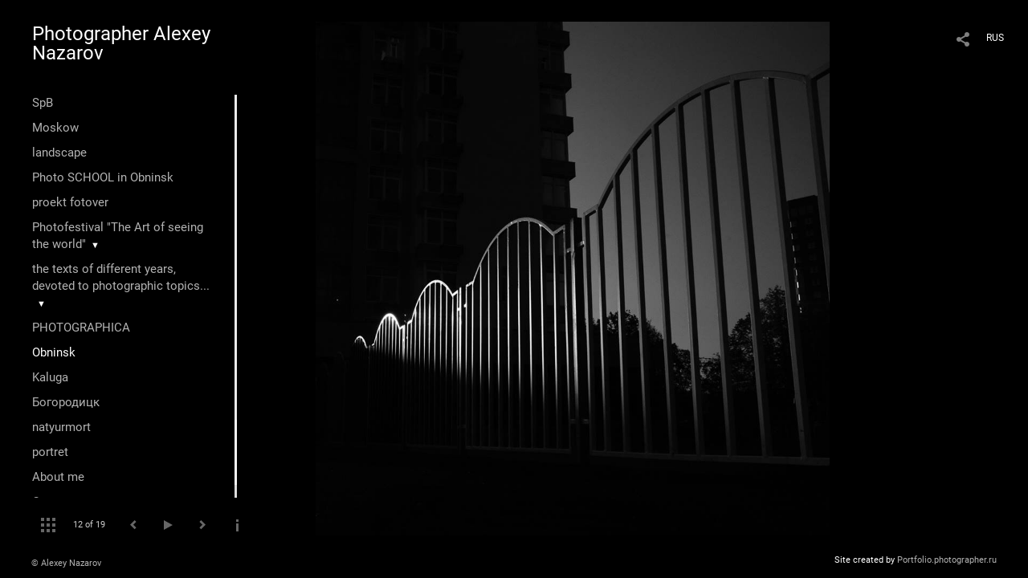

--- FILE ---
content_type: text/html; charset=UTF-8
request_url: https://fotover.ru/obninsk?pic=52487&play=5777&lang=eng
body_size: 12889
content:
<!DOCTYPE HTML PUBLIC '-//W3C//DTD HTML 4.01 Transitional//EN' 'http://www.w3.org/TR/html4/loose.dtd'>
<html xmlns='http://www.w3.org/1999/xhtml' lang='en' xml:lang='en'>
<head>
	<title>photographer alexey nazarov. Оbninsk. Obninsk, &quot;Sun valley&quot;. Last ray.</title>
	
	<meta name='Keywords' content='Обнинск Солнечная долина Obninsk Sun valley Last ray.' />
	<meta name='Description' content='photographer alexey nazarov. Оbninsk. Obninsk, &quot;Sun valley&quot;. Last ray.. Obninsk, &quot;Sun valley&quot;. Last ray.' />
	<meta http-equiv="content-type" content="text/html; charset=utf-8" />
	<meta name='viewport' content='width=1204' />
	<meta name = 'format-detection' content = 'telephone=no'>
	
	
		<meta property='og:type' content='article'>
		<meta property='og:title' content='photographer alexey nazarov. Оbninsk. Obninsk, «Sun valley». Last ray.'>
		<meta property='og:description' content='photographer alexey nazarov. Оbninsk. Obninsk, «Sun valley». Last ray.. Obninsk, «Sun valley». Last ray.'>
		<meta property='og:url' content='https://fotover.ru/obninsk?lang=eng&pic=52487&play=5777'>
		<meta property='og:image' content='/static/upload/portfolio/pics/pictures/52/52487.jpg' />
		<meta property='og:image:width' content='960' />
		<meta property='og:image:height' content='960' />
		

<!-- Global Site Tag (gtag.js) - Google Analytics -->
<script async src='https://www.googletagmanager.com/gtag/js?id=UA-122657405-1'></script>
<script>
  window.dataLayer = window.dataLayer || [];
  function gtag(){dataLayer.push(arguments);}
  gtag('js', new Date());
  gtag('config', 'UA-122657405-1');
</script>
<!-- Yandex.Metrika counter -->
<script type='text/javascript' >
   (function(m,e,t,r,i,k,a){m[i]=m[i]||function(){(m[i].a=m[i].a||[]).push(arguments)};
   m[i].l=1*new Date();
   for (var j = 0; j < document.scripts.length; j++) {if (document.scripts[j].src === r) { return; }}
   k=e.createElement(t),a=e.getElementsByTagName(t)[0],k.async=1,k.src=r,a.parentNode.insertBefore(k,a)})
   (window, document, 'script', 'https://mc.yandex.ru/metrika/tag.js', 'ym');

   ym(49713445, 'init', {
        clickmap:true,
        trackLinks:true,
        accurateTrackBounce:true
   });
</script>
<noscript><div><img src='https://mc.yandex.ru/watch/49713445' style='position:absolute; left:-9999px;' alt='' /></div></noscript>
<!-- /Yandex.Metrika counter -->

<link REL=STYLESHEET TYPE=text/css href='/static/design/css/reset.css' />
<link REL=STYLESHEET TYPE=text/css href='/static/design/css/portfolio/common.css?rnd=163' />
<link REL=STYLESHEET TYPE=text/css href='/static/design/css/portfolio/computer.css?rnd=163' />



<style>
	@font-face {
	    font-family: Roboto;
	    src: 	url('/static/design/Fonts/Sanserif/Roboto/Roboto-Regular.ttf') format('truetype');
	}
	@font-face {
	    font-family: Roboto;
	    font-style: italic;
	    src: 	url('/static/design/Fonts/Sanserif/Roboto/Roboto-Italic.ttf') format('truetype');
	}
	@font-face {
	    font-family: Roboto;
	    font-weight: bold;
	    src: 	url('/static/design/Fonts/Sanserif/Roboto/Roboto-Bold.ttf') format('truetype');
	}
	@font-face {
	    font-family: Roboto;
	    font-weight: bold; 
	    font-style: italic;
	    src: 	url('/static/design/Fonts/Sanserif/Roboto/Roboto-BoldItalic.ttf') format('truetype');
	}
	/*titlefontfamily=Roboto*/
	@font-face {
	    font-family: Roboto;
	    src: 	url('/static/design/Fonts/Sanserif/Roboto/Roboto-Regular.ttf') format('truetype');
	}
	body{
		font-family: Roboto;
	}
	strong, b {
		font-family: Roboto;
		font-weight: bold;
	}
	em, i {
		font-family: Roboto;
		font-style: italic;
	}
	
	header div.title, header div.title a, header div.title span, 
	.menu div.title, .menu div.title a,
	h1.header a.home{
		font-family: Roboto;font-size: 24px; line-height: 1em; color: #FFFFFF;
	}
	h1,
	/*.folderItemsList > div.folder > div.title,*/
	.content > .page h1,
	.content .blog .entryContent h1,
	.content .blog .header h1,
	.content .blog h1,
	.content h1:not(.header),
	.description  h1,
	.content .galleryTitle
{
		font-size: 32px; line-height: 1em; color: #FFFFFF;
	}
	.folderItemsList > div > a.title span{
		font-size: 32px; line-height: 1em; 
	}
	/* h2CSS */
	/*.itemItemsList .scroller > div > a.title span,*/
	.instaWidget .title,
	.blogAnonses .blog > .title,
	.content .blog .waterfall-container .title,
	.description h2,
	h2{
		font-size: 24px; line-height: normal; color: #FFFFFF;
	}
	.blogAnonses .blogItemsList > .item .title {
		font-size: 24px; line-height: normal; color: #FFFFFF;
		font-size: 18px; line-height: 1em;
	}
	
	.itemItemsList .scroller > div > a.title span,
	.instaWidget .title,
	.blogAnonses .blog > .title,
	.content .blog .waterfall-container .title,
	.description h3{
		font-size: 18px; line-height: 1em; 
	}
	.folderContentListMagnum a .poster span{
		font-size: 24px; line-height: normal; 
	}
	body,
	.content .page .description,
	.blog .entryContent .description 
	{
		font-size: 14px; 
		line-height: 1.45;  
	}
	p{
		font-size: 14px; 
		line-height: 1.45;  
		margin: 0 0 1.45em 0;
	}
	.content .blog .header a,
	.content .blog .entryContent .date, 
	.content .blog .waterfall-container .date,
	.page .description .inlinePic .caption, 
	.blog .description .inlinePic .caption
	{
		font-size: 10.5px; line-height: 1.45;  
	}

	
	.instaWidget .title .controls .browse svg path{
		fill:#FFFFFF;
	}
	body{
		background-color: #000000;
		color: #FFFFFF;
	}
	p a, .contact .contacts a, .description a, .feedback a{
		color: #CCCCCC !important;
	}

	#footer,
	#footer a,
	.arrnav,
	.instaWidget .title a,
	.instaWidget .title span,
	.content .blog .header a,
	.content .blog .entryContent .prevnext a,
	.content .blog .waterfall-container .item a,
	.content .blog .waterfall-container .item a .title
	{
		color: #FFFFFF;
	
	}
	body.computer #footer{
		background-color: #000000;
	}

	.series_caption hr{
		border: none;
		margin: 44px auto 44px auto;
		width: 30%;
		border-top: 1px solid #FFFFFF;
		opacity: 0.7;
	}
	.series_caption blockquote,
	.series_caption blockquote p{
		font-size: 19.6px;
		line-height: 24.5px;;
	}

	.content .blog div.tagsCloud,
	.content .blog div.archive{
		background-color: #000000;
		color: #FFFFFF;
	}
	.blog div.tagsCloud .closeTagsCloud::before,
	.blog div.tagsCloud .closeTagsCloud::after,
	.blog div.archive .closeArchive::before,
	.blog div.archive .closeArchive::after{
		background-color: #FFFFFF;
	}
	.content .blog .header a.selectedMonth{
		background-color: #FFFFFF;
		color: #000000;
	}
	a:hover{
		opacity:1;
		color: #FFFFFF;
	}
	#ya_share {
		background-image: url("data:image/svg+xml;utf8,<svg xmlns='http://www.w3.org/2000/svg' width='40' height='40' viewBox='0 0 40 40' fill='none'><path fill-rule='evenodd' clip-rule='evenodd' d='M21 14C21 14.368 21.0662 14.7206 21.1875 15.0464L16.179 17.938C15.6321 17.3603 14.8582 17 14 17C12.3433 17 11 18.3431 11 20C11 21.6569 12.3433 23 14 23C14.7219 23 15.3843 22.745 15.9019 22.3201L21.0798 25.3095C21.0276 25.5312 21 25.7624 21 26C21 27.6569 22.3433 29 24 29C25.6567 29 27 27.6569 27 26C27 24.3431 25.6567 23 24 23C23.3088 23 22.6721 23.2338 22.1648 23.6266L16.9382 20.6089C16.9788 20.4123 17 20.2086 17 20C17 19.9254 16.9973 19.8514 16.9919 19.7782L22.4995 16.5984C22.9409 16.8538 23.4534 17 24 17C25.6567 17 27 15.6569 27 14C27 12.3431 25.6567 11 24 11C22.3433 11 21 12.3431 21 14Z' fill='%23FFFFFF' /></svg>");
	}
	#ya_share:hover {
		border-color: #FFFFFF;
	}
	.switch_language a{
		color: #FFFFFF;
	}
	body.whiteContentBg .switch_language a{
		color: #000000;
	}


	.page .description .inlinePic .caption, 
	.blog .description .inlinePic .caption 	
	{
		color: #FFFFFF;
		opacity: 0.8;
	}	
	.social a{
		height: 24px;
	}
	body.phone .instaWidget .title a b{
		background-image: url("data:image/svg+xml;utf8,<svg width='14' height='24' viewBox='0 0 14 24' fill='none' xmlns='http://www.w3.org/2000/svg'><path fill-rule='evenodd' clip-rule='evenodd' d='M11.2943 5H2.70567C1.21413 5 0 6.21331 0 7.70567V16.2943C0 17.7867 1.21413 19 2.70567 19H11.2943C12.7859 19 14 17.7867 14 16.2943V7.70567C14 6.21331 12.7859 5 11.2943 5ZM12.0703 6.61418L12.3798 6.61254V8.98565L10.0141 8.99306L10.0059 6.61994L12.0703 6.61418ZM5.00203 10.5628C5.44982 9.94215 6.17748 9.53551 6.9998 9.53551C7.82212 9.53551 8.54977 9.94215 8.99756 10.5628C9.28978 10.9678 9.46428 11.4633 9.46428 12C9.46428 13.3582 8.3588 14.4637 6.9998 14.4637C5.64161 14.4637 4.53613 13.3582 4.53613 12C4.53613 11.4633 4.71064 10.9678 5.00203 10.5628ZM12.6364 16.2943C12.6364 17.0343 12.0346 17.6361 11.2946 17.6361H2.70598C1.96597 17.6361 1.36426 17.0343 1.36426 16.2943V10.5628H3.45504C3.27395 11.0073 3.1727 11.4921 3.1727 12C3.1727 14.1105 4.88977 15.8284 7.00031 15.8284C9.11167 15.8284 10.8287 14.1105 10.8287 12C10.8287 11.4921 10.7259 11.0073 10.5464 10.5628H12.6364V16.2943Z' fill='%23FFFFFF'/></svg>");
		background-size: 14px 24px;
		width: 14px;
	}

	/*%23FFFFFF*/

	.social a path{
		fill: #FFFFFF;
	}
	#footer a.portfolioSubscribe:before{
		background-image: url("data:image/svg+xml;utf8,<svg width='24' height='24' viewBox='0 0 24 24' fill='none' xmlns='http://www.w3.org/2000/svg'><path fill-rule='evenodd' clip-rule='evenodd' d='M4 4H20C21.1 4 22 4.9 22 6V18C22 19.1 21.1 20 20 20H4C2.9 20 2 19.1 2 18L2.01 6C2.01 4.9 2.9 4 4 4ZM12 13L20 8V6L12 11L4 6V8L12 13Z' fill='%23FFFFFF'/></svg>");
	}
	header .blogNavButtons a.selectedMonth,
	.content .blog .header a.selectedMonth{
		background-color: #FFFFFF;
		color: #000000;
	}
	header .blogNavButtons a.selectedMonth::before,
	.content .blog .header a.selectedMonth:before {
		background-image: url("data:image/svg+xml;utf8,<svg width='24' height='24' viewBox='0 0 24 24' fill='none' xmlns='http://www.w3.org/2000/svg'><path d='M19 6.41L17.59 5L12 10.59L6.41 5L5 6.41L10.59 12L5 17.59L6.41 19L12 13.41L17.59 19L19 17.59L13.41 12L19 6.41Z' fill='%23000000'/></svg>");
	}
/* 31 Oct 2020 */
	.feedbackButton{
		background-image: url("data:image/svg+xml;utf8,<svg width='20' height='20' viewBox='0 0 20 20' fill='none' xmlns='http://www.w3.org/2000/svg'><path d='M18 0H2C0.9 0 0.0100002 0.9 0.0100002 2L0 20L4 16H18C19.1 16 20 15.1 20 14V2C20 0.9 19.1 0 18 0ZM11 12H9V10H11V12ZM11 8H9V4H11V8Z' fill='%23000000'/></svg>");
		background-size: 20px 20px;
	}


	.content .blog .header,
	.blogAnonses > .blog > .title,
	.blogAnonses .blogItemsList .item,
	.content .blog .waterfall-container .item {
		color: #FFFFFF;
	}

	.blogAnonses > .blog > .title a,
	.blogAnonses .blogItemsList .item a{ /*383*/
		color: #FFFFFF;
	}

	.blog .tagsCloudContent a,
	.blog .waterfall-container .item .tags a,
	.blog .item .tags a,
	.blog .entryContent .tags a{
		background-color: #FFFFFF;
		color: #000000;
	}
	.blog .tagsCloudContent a:hover,
	.blog .waterfall-container .item .tags a:hover,
	.blog .item .tags a:hover,
	.blog .entryContent .tags a:hover{
		background-color: #282828;
		color: #FFFFFF;
	}
	
	
	#footer a,
	.wrapper .menu ul >li >a,
	.wrapper .menu ul >li >ul >li >a{
		color: #FFFFFF;
		opacity:0.7;
	}
	.wrapper .menu ul >li.active >a{
		color: #FFFFFF;
		opacity:1;
	}
	#ya_share:hover,
	.switch_language:hover {
		border-color: #FFFFFF;
	}
	.switch_language a:hover {
		--color: #000000;
	}
	.wrapper .menu ul >li >a:hover,
	.wrapper .menu ul >li >ul >li >a:hover,
	.wrapper .menu ul >li >ul >li:not(.folder) >a.active{
		color: #FFFFFF;
		opacity:1;
	}
	.series_caption a.switcher{
		border-color: #FFFFFF;
	}
	.series_caption a.switcher:before,
	.series_caption a.switcher:after{
		background: #FFFFFF;
	}

	.arrnav span {
		opacity: 0.8;
	}
	.arrnav .nav,
	.arrnav .nav.play {
		background-position: center center !important;
		width: 38px;
		height: 38px;
		border: 1px transparent solid;
	}
	.arrnav .nav:hover{
		border: 1px #FFFFFF solid;
	}
	.arrnav .nav.thumbs{
		background-image: url("data:image/svg+xml;utf8,<svg width='40' height='40' viewBox='0 0 40 40' fill='none' xmlns='http://www.w3.org/2000/svg'><path fill-rule='evenodd' clip-rule='evenodd' d='M11 11H15V15H11V11ZM18 11H22V15H18V11ZM29 11H25V15H29V11ZM11 18H15V22H11V18ZM22 18H18V22H22V18ZM25 18H29V22H25V18ZM15 25H11V29H15V25ZM18 25H22V29H18V25ZM29 25H25V29H29V25Z' fill='%23FFFFFF'/></svg>");
	}
	.arrnav .nav.backward{
		background-image: url("data:image/svg+xml;utf8,<svg width='40' height='40' viewBox='0 0 40 40' fill='none' xmlns='http://www.w3.org/2000/svg'><path fill-rule='evenodd' clip-rule='evenodd' d='M21.6567 14L16 19.6569L21.6567 25.3137L23.6567 23.3137L20 19.6569L23.6567 16L21.6567 14Z' fill='%23FFFFFF'/></svg>");
	}
	.arrnav .nav.play{
		background-image: url("data:image/svg+xml;utf8,<svg width='40' height='40' viewBox='0 0 40 40' fill='none' xmlns='http://www.w3.org/2000/svg'><path fill-rule='evenodd' clip-rule='evenodd' d='M18 15H15V25H18V15ZM24 15H21V25H24V15Z' fill='%23FFFFFF'/></svg>");
	}
	.arrnav .nav.play.pause{
		background-image: url("data:image/svg+xml;utf8,<svg width='40' height='40' viewBox='0 0 40 40' fill='none' xmlns='http://www.w3.org/2000/svg'><path d='M26 20.0001L15 26V14L26 20.0001Z' fill='%23FFFFFF'/></svg>");
	}
	.arrnav .nav.forward{
		background-image: url("data:image/svg+xml;utf8,<svg width='40' height='40' viewBox='0 0 40 40' fill='none' xmlns='http://www.w3.org/2000/svg'><path fill-rule='evenodd' clip-rule='evenodd' d='M16.3433 16L20 19.6569L16.3433 23.3137L18.3433 25.3137L24 19.6569L18.3433 14L16.3433 16Z' fill='%23FFFFFF'/></svg>");
	}
	.arrnav .nav.info{
		background-image: url("data:image/svg+xml;utf8,<svg width='40' height='40' viewBox='0 0 40 40' fill='none' xmlns='http://www.w3.org/2000/svg'><path fill-rule='evenodd' clip-rule='evenodd' d='M22 13H19V16H22V13ZM22 18H19V28H22V18Z' fill='%23FFFFFF'/></svg>");
	}
	.arrnav .nav.info.show{
		border: 1px #FFFFFF solid;
	}
	.series_caption{
		background-color: rgba(76.5, 76.5, 76.5);
		color: #FFFFFF;
	}
	.series_caption a{
		color: #FFFFFF;
	}
	
	.slidetabs div.item > .caption .info{
		background-color: rgba(76.5, 76.5, 76.5, 0.9);
		color: #FFFFFF;
	}
	.slidetabs div.item > .caption .info a{
		color: #FFFFFF;
	}

</style>
		<link rel='stylesheet' href='/static/design/css/atelier-cave-light.css'>
		<script src='//cdnjs.cloudflare.com/ajax/libs/highlight.js/11.6.0/highlight.min.js'></script>
		<script>hljs.initHighlightingOnLoad();</script>
	
</head>
<body class='computer  magnum variant2 gallery'>
<a class='scrolltotop' href='#'></a>
<div id='all'>
	<div class='wrapper'>
		<div class='menu'>
			<div class=title><a class=home href=https://fotover.ru?lang=eng>Photographer Alexey Nazarov</a></div>
			<div class='ScrollPane'>
				<ul>
		<li class='gallery  '>
		<a href=https://fotover.ru/peterburg?lang=eng>SpB</a>
		
	</li><li class='gallery  '>
		<a href=https://fotover.ru/moskva?lang=eng>Moskow</a>
		
	</li><li class='gallery  '>
		<a href=https://fotover.ru/peyzazhi?lang=eng>landscape</a>
		
	</li><li class='page  '>
		<a href=https://fotover.ru/fotoshkola-v-obninske?lang=eng>Photo SCHOOL in Obninsk</a>
		
	</li><li class='page  '>
		<a href=https://fotover.ru/proekt-fotover?lang=eng>proekt fotover</a>
		
	</li><li class='folder  '>
		<a href=https://fotover.ru/fotofestival-iskusstvo-videt-mir?lang=eng>Photofestival "The Art of seeing the world"</a><span>&#9660;</span>
		<ul class=' '>
			<li class='page '>
				<a class='' href=https://fotover.ru/iskusstvovidetmir?lang=eng>Untitled page</a>
				
			</li></ul>
	</li><li class='folder  '>
		<a href=https://fotover.ru/teksty?lang=eng>the texts of different years, devoted to photographic topics...</a><span>&#9660;</span>
		<ul class=' '>
			<li class='page '>
				<a class='' href=https://fotover.ru?item=6129&lang=eng>Russia - Germany. View of Paris in 1937.</a>
				
			</li>

			<li class='page '>
				<a class='' href=https://fotover.ru/urka?lang=eng>Yrka</a>
				
			</li>

			<li class='page '>
				<a class='' href=https://fotover.ru/chudo-rozhdeniya?lang=eng>Untitled page</a>
				
			</li>

			<li class='page '>
				<a class='' href=https://fotover.ru/park-zaryade?lang=eng>Park "Zaryadie"</a>
				
			</li>

			<li class='page '>
				<a class='' href=https://fotover.ru/kolya?lang=eng>Untitled page</a>
				
			</li>

			<li class='page '>
				<a class='' href=https://fotover.ru/valeriy-prokoshin?lang=eng>Untitled page</a>
				
			</li>

			<li class='page '>
				<a class='' href=https://fotover.ru/bogorodick?lang=eng>Untitled page</a>
				
			</li>

			<li class='page '>
				<a class='' href=https://fotover.ru/parizh-na-manezhke?lang=eng>Untitled page</a>
				
			</li>

			<li class='page '>
				<a class='' href=https://fotover.ru?item=5756&lang=eng>Untitled page</a>
				
			</li>

			<li class='page '>
				<a class='' href=https://fotover.ru/anatoliy-kulakov-klassik-zhivshiy-ryadom?lang=eng>Anatoly Kulakov "of a classic, lived in…»</a>
				
			</li></ul>
	</li><li class='gallery  '>
		<a href=https://fotover.ru/fotografika?lang=eng>PHOTOGRAPHICA</a>
		
	</li><li class='gallery active '>
		<a href=https://fotover.ru/obninsk?lang=eng>Оbninsk</a>
		
	</li><li class='gallery  '>
		<a href=https://fotover.ru/kaluga?lang=eng>Kaluga</a>
		
	</li><li class='gallery  '>
		<a href=https://fotover.ru/bogorod?lang=eng>Богородицк</a>
		
	</li><li class='gallery  '>
		<a href=https://fotover.ru/natyurmort?lang=eng>natyurmort</a>
		
	</li><li class='gallery  '>
		<a href=https://fotover.ru/portret?lang=eng>portret</a>
		
	</li><li class='bio  '>
		<a href=https://fotover.ru/about-me?lang=eng>About me</a>
		
	</li><li class='contact  '>
		<a href=https://fotover.ru/contact?lang=eng>Contact</a>
		
	</li><li class=social><a class=fb href='https://www.facebook.com/diggraf' target=_blank><svg width='7'  height='24' viewBox='0 0 7 24' fill='none' xmlns='http://www.w3.org/2000/svg'><path d='M0 0H7V24H0V0Z' fill='white' fill-opacity='0.01'/><path fill-rule='evenodd' clip-rule='evenodd' d='M4.65481 19H1.55097V11.9991H0V9.58685H1.55097V8.1386C1.55097 6.17079 2.42627 5 4.91465 5H6.98578V7.41315H5.69132C4.72262 7.41315 4.65861 7.75025 4.65861 8.37939L4.65434 9.58685H7L6.72546 11.9991H4.65434V19H4.65481Z' fill='#4F4F4F'/></svg></a><a class=vk href='https://vk.com/nazarov_al' target=_blank><svg width='16' height='24' viewBox='0 0 16 10' fill='none' xmlns='http://www.w3.org/2000/svg'><path fill-rule='evenodd' clip-rule='evenodd' d='M8.78466 9.9582C8.78466 9.9582 9.07343 9.92305 9.22133 9.74902C9.35672 9.58956 9.35202 9.28864 9.35202 9.28864C9.35202 9.28864 9.33402 7.88349 9.92955 7.67602C10.5165 7.47197 11.2701 9.03487 12.0699 9.63585C12.674 10.0902 13.1326 9.99078 13.1326 9.99078L15.2697 9.9582C15.2697 9.9582 16.3872 9.88276 15.8574 8.91999C15.8136 8.84111 15.5483 8.20756 14.2688 6.90614C12.9283 5.54386 13.1083 5.76419 14.722 3.40742C15.7048 1.97227 16.0977 1.09609 15.9748 0.721437C15.8582 0.363077 15.1351 0.458239 15.1351 0.458239L12.7296 0.474528C12.7296 0.474528 12.5511 0.447951 12.4189 0.534541C12.2898 0.619416 12.206 0.817456 12.206 0.817456C12.206 0.817456 11.8257 1.92769 11.3178 2.87245C10.2465 4.86486 9.81843 4.97031 9.64313 4.84686C9.23542 4.55794 9.33715 3.68776 9.33715 3.06964C9.33715 1.13809 9.60479 0.333071 8.81675 0.124742C8.55537 0.0552989 8.36286 0.00986093 7.69377 0.00214504C6.83531 -0.00728548 6.10909 0.00557433 5.69746 0.225906C5.42357 0.372507 5.21228 0.700004 5.3414 0.718865C5.50026 0.742012 5.86024 0.825172 6.05118 1.1098C6.29769 1.47759 6.28908 2.30233 6.28908 2.30233C6.28908 2.30233 6.43072 4.57595 5.95806 4.85801C5.63408 5.05176 5.18958 4.65654 4.23407 2.84845C3.74497 1.92254 3.37561 0.898902 3.37561 0.898902C3.37561 0.898902 3.30439 0.707719 3.17683 0.604841C3.02267 0.48053 2.80747 0.44195 2.80747 0.44195L0.521607 0.458239C0.521607 0.458239 0.178063 0.468527 0.0520703 0.632275C-0.0598359 0.777162 0.0434621 1.07808 0.0434621 1.07808C0.0434621 1.07808 1.83318 5.6656 3.86001 7.97779C5.71859 10.0971 7.82837 9.9582 7.82837 9.9582H8.78466Z' fill='#4F4F4F'/></svg></a><a class=yt href='https://www.youtube.com/channel/UCisGi6IxmFNaElE5z1WR_zw?view_as=subscriber' target=_blank><svg width='14' height='24' viewBox='0 0 14 10' fill='none' xmlns='http://www.w3.org/2000/svg'><path fill-rule='evenodd' clip-rule='evenodd' d='M14 7.54584V2.45416C14 2.45416 14 0 11.415 0H2.58408C2.58408 0 0 0 0 2.45416V7.54584C0 7.54584 0 10 2.58408 10H11.415C11.415 10 14 10 14 7.54584ZM10.4126 5.00712L5.50195 7.74512V2.26827L10.4126 5.00712Z' fill='#4F4F4F'/></svg></a></li></ul>
			</div>
			
	<div class='slidetabsNavigation'>
		<div class='arrnav'>
			<a class='nav thumbs' href='/obninsk?show=thumbs&lang=eng'></a>
			<span><b class='currentpicnum'>12</b> of <b>19</b> </span>
			<a class='nav prev backward'></a>
			<a class='nav play pause'></a>
			<a class='nav next forward'></a>
			<a class='nav info'></a>
		</div>
	</div>
		</div>
		<div class='content'>
			<div class='header_buttons'>
				
				<!-- yashare_block: -->
				<div id='ya_share' class='ya-share2'></div>
				
<div class=switch_language>
	<a href=https://fotover.ru/obninsk?pic=52487&play=5777&lang=rus title='по-русски'>RUS</a><span class=l1>ENG</span>
</div>
			</div>
			

<div class='slidetabs'>
	<div class='navigation'>
		<div class='lupa'></div>
		
	<div class='browse backward'></div>
	<div class='browse forward'></div>
	</div>
	<div id='cycle-slideshow' 
		data-cycle-speed='500' 
		data-cycle-manual-speed='500' 		
		data-cycle-timeout: '3000'
>
		
	<div rel=1 id=item53370 class='item withcaption photo loading' data-src='/static/upload/portfolio/pics/big/53/53370.jpg'>
		<picture data-sources="&lt;source media='(max-width: 900px)' sizes='100vw' srcset='/static/upload/portfolio/pics/pictures/53/53370.jpg'&gt;
	&lt;source media='(max-width: 1365px)' sizes='100vw' srcset='/static/upload/portfolio/pics/pictures/53/53370.jpg'&gt;
	&lt;source media='(max-width: 1920px)' sizes='100vw' srcset='/static/upload/portfolio/pics/big/53/53370.jpg'&gt;
	&lt;source media='(min-width: 1920px)' sizes='100vw' srcset='/static/upload/portfolio/pics/big/53/53370.jpg'&gt;" >
			<img data-src='/static/upload/portfolio/pics/pictures/53/53370.jpg' src='/static/upload/portfolio/pics/300/53/53370.jpg' style='max-width: 1264px; margin: auto;' alt='' title='photographer alexey nazarov. Оbninsk. Make way! Obninsk'>
		</picture>
		<div class=caption>
			<div class=info>
				<div class=name>Make way! Obninsk</div>
				
				<!--<a class=close></a>-->
			</div>
		</div>
	</div>
	<div rel=2 id=item52473 class='item withcaption photo loading' data-src='/static/upload/portfolio/pics/pictures/52/52473.jpg'>
		<picture data-sources="&lt;source media='(max-width: 900px)' sizes='100vw' srcset='/static/upload/portfolio/pics/pictures/52/52473.jpg'&gt;
	&lt;source media='(max-width: 1365px)' sizes='100vw' srcset='/static/upload/portfolio/pics/pictures/52/52473.jpg'&gt;
	&lt;source media='(max-width: 1920px)' sizes='100vw' srcset='/static/upload/portfolio/pics/pictures/52/52473.jpg'&gt;
	&lt;source media='(min-width: 1920px)' sizes='100vw' srcset='/static/upload/portfolio/pics/pictures/52/52473.jpg'&gt;" >
			<img data-src='/static/upload/portfolio/pics/pictures/52/52473.jpg' src='/static/upload/portfolio/pics/300/52/52473.jpg' style='max-width: 900px; margin: auto;' alt='Obninsk, Belkin Park' title='photographer alexey nazarov. Оbninsk. Obninsk, Belkin Park'>
		</picture>
		<div class=caption>
			<div class=info>
				<div class=name>Obninsk, Belkin Park</div>
				<div class=description>Obninsk, Belkin Park</div>
				<!--<a class=close></a>-->
			</div>
		</div>
	</div>
	<div rel=3 id=item52471 class='item withcaption photo loading' data-src='/static/upload/portfolio/pics/pictures/52/52471.jpg'>
		<picture data-sources="&lt;source media='(max-width: 900px)' sizes='100vw' srcset='/static/upload/portfolio/pics/pictures/52/52471.jpg'&gt;
	&lt;source media='(max-width: 1365px)' sizes='100vw' srcset='/static/upload/portfolio/pics/pictures/52/52471.jpg'&gt;
	&lt;source media='(max-width: 1920px)' sizes='100vw' srcset='/static/upload/portfolio/pics/pictures/52/52471.jpg'&gt;
	&lt;source media='(min-width: 1920px)' sizes='100vw' srcset='/static/upload/portfolio/pics/pictures/52/52471.jpg'&gt;" >
			<img data-src='/static/upload/portfolio/pics/pictures/52/52471.jpg' src='/static/upload/portfolio/pics/300/52/52471.jpg' style='max-width: 960px; margin: auto;' alt='Obninsk mirages' title='photographer alexey nazarov. Оbninsk. Obninsk mirages'>
		</picture>
		<div class=caption>
			<div class=info>
				<div class=name>Obninsk mirages</div>
				<div class=description>Obninsk mirages</div>
				<!--<a class=close></a>-->
			</div>
		</div>
	</div>
	<div rel=4 id=item52620 class='item withcaption photo loading' data-src='/static/upload/portfolio/pics/big/52/52620.jpg'>
		<picture data-sources="&lt;source media='(max-width: 900px)' sizes='100vw' srcset='/static/upload/portfolio/pics/pictures/52/52620.jpg'&gt;
	&lt;source media='(max-width: 1365px)' sizes='100vw' srcset='/static/upload/portfolio/pics/pictures/52/52620.jpg'&gt;
	&lt;source media='(max-width: 1920px)' sizes='100vw' srcset='/static/upload/portfolio/pics/big/52/52620.jpg'&gt;
	&lt;source media='(min-width: 1920px)' sizes='100vw' srcset='/static/upload/portfolio/pics/big/52/52620.jpg'&gt;" >
			<img data-src='/static/upload/portfolio/pics/pictures/52/52620.jpg' src='/static/upload/portfolio/pics/300/52/52620.jpg' style='max-width: 2500px; margin: auto;' alt='promenade' title='photographer alexey nazarov. Оbninsk. promenade'>
		</picture>
		<div class=caption>
			<div class=info>
				<div class=name>promenade</div>
				<div class=description>promenade</div>
				<!--<a class=close></a>-->
			</div>
		</div>
	</div>
	<div rel=5 id=item52472 class='item withcaption photo loading' data-src='/static/upload/portfolio/pics/pictures/52/52472.jpg'>
		<picture data-sources="&lt;source media='(max-width: 900px)' sizes='100vw' srcset='/static/upload/portfolio/pics/pictures/52/52472.jpg'&gt;
	&lt;source media='(max-width: 1365px)' sizes='100vw' srcset='/static/upload/portfolio/pics/pictures/52/52472.jpg'&gt;
	&lt;source media='(max-width: 1920px)' sizes='100vw' srcset='/static/upload/portfolio/pics/pictures/52/52472.jpg'&gt;
	&lt;source media='(min-width: 1920px)' sizes='100vw' srcset='/static/upload/portfolio/pics/pictures/52/52472.jpg'&gt;" >
			<img data-src='/static/upload/portfolio/pics/pictures/52/52472.jpg' src='/static/upload/portfolio/pics/300/52/52472.jpg' style='max-width: 960px; margin: auto;' alt='Obninsk mirages' title='photographer alexey nazarov. Оbninsk. Obninsk mirages'>
		</picture>
		<div class=caption>
			<div class=info>
				<div class=name>Obninsk mirages</div>
				<div class=description>Obninsk mirages</div>
				<!--<a class=close></a>-->
			</div>
		</div>
	</div>
	<div rel=6 id=item52619 class='item  photo loading' data-src='/static/upload/portfolio/pics/big/52/52619.jpg'>
		<picture data-sources="&lt;source media='(max-width: 900px)' sizes='100vw' srcset='/static/upload/portfolio/pics/pictures/52/52619.jpg'&gt;
	&lt;source media='(max-width: 1365px)' sizes='100vw' srcset='/static/upload/portfolio/pics/pictures/52/52619.jpg'&gt;
	&lt;source media='(max-width: 1920px)' sizes='100vw' srcset='/static/upload/portfolio/pics/big/52/52619.jpg'&gt;
	&lt;source media='(min-width: 1920px)' sizes='100vw' srcset='/static/upload/portfolio/pics/big/52/52619.jpg'&gt;" >
			<img data-src='/static/upload/portfolio/pics/pictures/52/52619.jpg' src='/static/upload/portfolio/pics/300/52/52619.jpg' style='max-width: 2500px; margin: auto;' alt='' title='photographer alexey nazarov. Оbninsk. Untitled'>
		</picture>
	</div>
	<div rel=7 id=item52474 class='item withcaption photo loading' data-src='/static/upload/portfolio/pics/pictures/52/52474.jpg'>
		<picture data-sources="&lt;source media='(max-width: 900px)' sizes='100vw' srcset='/static/upload/portfolio/pics/pictures/52/52474.jpg'&gt;
	&lt;source media='(max-width: 1365px)' sizes='100vw' srcset='/static/upload/portfolio/pics/pictures/52/52474.jpg'&gt;
	&lt;source media='(max-width: 1920px)' sizes='100vw' srcset='/static/upload/portfolio/pics/pictures/52/52474.jpg'&gt;
	&lt;source media='(min-width: 1920px)' sizes='100vw' srcset='/static/upload/portfolio/pics/pictures/52/52474.jpg'&gt;" >
			<img data-src='/static/upload/portfolio/pics/pictures/52/52474.jpg' src='/static/upload/portfolio/pics/300/52/52474.jpg' style='max-width: 960px; margin: auto;' alt='Obninsk, the river Repinka' title='photographer alexey nazarov. Оbninsk. Obninsk, the river Repinka'>
		</picture>
		<div class=caption>
			<div class=info>
				<div class=name>Obninsk, the river Repinka</div>
				<div class=description>Obninsk, the river Repinka</div>
				<!--<a class=close></a>-->
			</div>
		</div>
	</div>
	<div rel=8 id=item52621 class='item withcaption photo loading' data-src='/static/upload/portfolio/pics/big/52/52621.jpg'>
		<picture data-sources="&lt;source media='(max-width: 900px)' sizes='100vw' srcset='/static/upload/portfolio/pics/pictures/52/52621.jpg'&gt;
	&lt;source media='(max-width: 1365px)' sizes='100vw' srcset='/static/upload/portfolio/pics/pictures/52/52621.jpg'&gt;
	&lt;source media='(max-width: 1920px)' sizes='100vw' srcset='/static/upload/portfolio/pics/big/52/52621.jpg'&gt;
	&lt;source media='(min-width: 1920px)' sizes='100vw' srcset='/static/upload/portfolio/pics/big/52/52621.jpg'&gt;" >
			<img data-src='/static/upload/portfolio/pics/pictures/52/52621.jpg' src='/static/upload/portfolio/pics/300/52/52621.jpg' style='max-width: 1944px; margin: auto;' alt='Obninsk, Protva river valley' title='photographer alexey nazarov. Оbninsk. Obninsk, Protva river valley'>
		</picture>
		<div class=caption>
			<div class=info>
				<div class=name>Obninsk, Protva river valley</div>
				<div class=description>Obninsk, Protva river valley</div>
				<!--<a class=close></a>-->
			</div>
		</div>
	</div>
	<div rel=9 id=item52476 class='item withcaption photo loading' data-src='/static/upload/portfolio/pics/pictures/52/52476.jpg'>
		<picture data-sources="&lt;source media='(max-width: 900px)' sizes='100vw' srcset='/static/upload/portfolio/pics/pictures/52/52476.jpg'&gt;
	&lt;source media='(max-width: 1365px)' sizes='100vw' srcset='/static/upload/portfolio/pics/pictures/52/52476.jpg'&gt;
	&lt;source media='(max-width: 1920px)' sizes='100vw' srcset='/static/upload/portfolio/pics/pictures/52/52476.jpg'&gt;
	&lt;source media='(min-width: 1920px)' sizes='100vw' srcset='/static/upload/portfolio/pics/pictures/52/52476.jpg'&gt;" >
			<img data-src='/static/upload/portfolio/pics/pictures/52/52476.jpg' src='/static/upload/portfolio/pics/300/52/52476.jpg' style='max-width: 960px; margin: auto;' alt='Obninsk Lenina 131 development Center children and youth' title='photographer alexey nazarov. Оbninsk. Obninsk Lenina 131 development Center children and youth'>
		</picture>
		<div class=caption>
			<div class=info>
				<div class=name>Obninsk Lenina 131 development Center children and youth</div>
				<div class=description>Obninsk Lenina 131 development Center children and youth</div>
				<!--<a class=close></a>-->
			</div>
		</div>
	</div>
	<div rel=10 id=item52475 class='item withcaption photo loading' data-src='/static/upload/portfolio/pics/pictures/52/52475.jpg'>
		<picture data-sources="&lt;source media='(max-width: 900px)' sizes='100vw' srcset='/static/upload/portfolio/pics/pictures/52/52475.jpg'&gt;
	&lt;source media='(max-width: 1365px)' sizes='100vw' srcset='/static/upload/portfolio/pics/pictures/52/52475.jpg'&gt;
	&lt;source media='(max-width: 1920px)' sizes='100vw' srcset='/static/upload/portfolio/pics/pictures/52/52475.jpg'&gt;
	&lt;source media='(min-width: 1920px)' sizes='100vw' srcset='/static/upload/portfolio/pics/pictures/52/52475.jpg'&gt;" >
			<img data-src='/static/upload/portfolio/pics/pictures/52/52475.jpg' src='/static/upload/portfolio/pics/300/52/52475.jpg' style='max-width: 960px; margin: auto;' alt='Obninsk, Lenina 131, development Center children and youth' title='photographer alexey nazarov. Оbninsk. Obninsk, Lenina 131, development Center children and youth'>
		</picture>
		<div class=caption>
			<div class=info>
				<div class=name>Obninsk, Lenina 131, development Center children and youth</div>
				<div class=description>Obninsk, Lenina 131, development Center children and youth</div>
				<!--<a class=close></a>-->
			</div>
		</div>
	</div>
	<div rel=11 id=item52477 class='item withcaption photo loading' data-src='/static/upload/portfolio/pics/pictures/52/52477.jpg'>
		<picture data-sources="&lt;source media='(max-width: 900px)' sizes='100vw' srcset='/static/upload/portfolio/pics/pictures/52/52477.jpg'&gt;
	&lt;source media='(max-width: 1365px)' sizes='100vw' srcset='/static/upload/portfolio/pics/pictures/52/52477.jpg'&gt;
	&lt;source media='(max-width: 1920px)' sizes='100vw' srcset='/static/upload/portfolio/pics/pictures/52/52477.jpg'&gt;
	&lt;source media='(min-width: 1920px)' sizes='100vw' srcset='/static/upload/portfolio/pics/pictures/52/52477.jpg'&gt;" >
			<img data-src='/static/upload/portfolio/pics/pictures/52/52477.jpg' src='/static/upload/portfolio/pics/300/52/52477.jpg' style='max-width: 960px; margin: auto;' alt='Obninsk, Lenina 131, development Center children and youth' title='photographer alexey nazarov. Оbninsk. Obninsk, Lenina 131, development Center children and youth'>
		</picture>
		<div class=caption>
			<div class=info>
				<div class=name>Obninsk, Lenina 131, development Center children and youth</div>
				<div class=description>Obninsk, Lenina 131, development Center children and youth</div>
				<!--<a class=close></a>-->
			</div>
		</div>
	</div>
	<div rel=12 id=item52487 class='item withcaption photo loading' data-src='/static/upload/portfolio/pics/pictures/52/52487.jpg'>
		<picture data-sources="&lt;source media='(max-width: 900px)' sizes='100vw' srcset='/static/upload/portfolio/pics/pictures/52/52487.jpg'&gt;
	&lt;source media='(max-width: 1365px)' sizes='100vw' srcset='/static/upload/portfolio/pics/pictures/52/52487.jpg'&gt;
	&lt;source media='(max-width: 1920px)' sizes='100vw' srcset='/static/upload/portfolio/pics/pictures/52/52487.jpg'&gt;
	&lt;source media='(min-width: 1920px)' sizes='100vw' srcset='/static/upload/portfolio/pics/pictures/52/52487.jpg'&gt;" >
			<img data-src='/static/upload/portfolio/pics/pictures/52/52487.jpg' src='/static/upload/portfolio/pics/300/52/52487.jpg' style='max-width: 960px; margin: auto;' alt='Obninsk, &quot;Sun valley&quot;. Last ray.' title='photographer alexey nazarov. Оbninsk. Obninsk, &quot;Sun valley&quot;. Last ray.'>
		</picture>
		<div class=caption>
			<div class=info>
				<div class=name>Obninsk, &quot;Sun valley&quot;. Last ray.</div>
				<div class=description>Obninsk, &quot;Sun valley&quot;. Last ray.</div>
				<!--<a class=close></a>-->
			</div>
		</div>
	</div>
	<div rel=13 id=item52612 class='item withcaption photo loading' data-src='/static/upload/portfolio/pics/pictures/52/52612.jpg'>
		<picture data-sources="&lt;source media='(max-width: 900px)' sizes='100vw' srcset='/static/upload/portfolio/pics/pictures/52/52612.jpg'&gt;
	&lt;source media='(max-width: 1365px)' sizes='100vw' srcset='/static/upload/portfolio/pics/pictures/52/52612.jpg'&gt;
	&lt;source media='(max-width: 1920px)' sizes='100vw' srcset='/static/upload/portfolio/pics/pictures/52/52612.jpg'&gt;
	&lt;source media='(min-width: 1920px)' sizes='100vw' srcset='/static/upload/portfolio/pics/pictures/52/52612.jpg'&gt;" >
			<img data-src='/static/upload/portfolio/pics/pictures/52/52612.jpg' src='/static/upload/portfolio/pics/300/52/52612.jpg' style='max-width: 640px; margin: auto;' alt='Obninsk, Lenina 131, development Center children and youth' title='photographer alexey nazarov. Оbninsk. Obninsk, Lenina 131, development Center children and youth'>
		</picture>
		<div class=caption>
			<div class=info>
				<div class=name>Obninsk, Lenina 131, development Center children and youth</div>
				<div class=description>Obninsk, Lenina 131, development Center children and youth</div>
				<!--<a class=close></a>-->
			</div>
		</div>
	</div>
	<div rel=14 id=item63843 class='item withcaption photo loading' data-src='/static/upload/portfolio/pics/big/63/63843.jpg'>
		<picture data-sources="&lt;source media='(max-width: 900px)' sizes='100vw' srcset='/static/upload/portfolio/pics/pictures/63/63843.jpg'&gt;
	&lt;source media='(max-width: 1365px)' sizes='100vw' srcset='/static/upload/portfolio/pics/pictures/63/63843.jpg'&gt;
	&lt;source media='(max-width: 1920px)' sizes='100vw' srcset='/static/upload/portfolio/pics/big/63/63843.jpg'&gt;
	&lt;source media='(min-width: 1920px)' sizes='100vw' srcset='/static/upload/portfolio/pics/big/63/63843.jpg'&gt;" >
			<img data-src='/static/upload/portfolio/pics/pictures/63/63843.jpg' src='/static/upload/portfolio/pics/300/63/63843.jpg' style='max-width: 1807px; margin: auto;' alt='' title='photographer alexey nazarov. Оbninsk. Obninsk. Sun valley'>
		</picture>
		<div class=caption>
			<div class=info>
				<div class=name>Obninsk. Sun valley</div>
				
				<!--<a class=close></a>-->
			</div>
		</div>
	</div>
	<div rel=15 id=item53573 class='item withcaption photo loading' data-src='/static/upload/portfolio/pics/pictures/53/53573.jpg'>
		<picture data-sources="&lt;source media='(max-width: 900px)' sizes='100vw' srcset='/static/upload/portfolio/pics/pictures/53/53573.jpg'&gt;
	&lt;source media='(max-width: 1365px)' sizes='100vw' srcset='/static/upload/portfolio/pics/pictures/53/53573.jpg'&gt;
	&lt;source media='(max-width: 1920px)' sizes='100vw' srcset='/static/upload/portfolio/pics/pictures/53/53573.jpg'&gt;
	&lt;source media='(min-width: 1920px)' sizes='100vw' srcset='/static/upload/portfolio/pics/pictures/53/53573.jpg'&gt;" >
			<img data-src='/static/upload/portfolio/pics/pictures/53/53573.jpg' src='/static/upload/portfolio/pics/300/53/53573.jpg' style='max-width: 1500px; margin: auto;' alt='' title='photographer alexey nazarov. Оbninsk. Sudden rain. Obninsk 04.08.2018'>
		</picture>
		<div class=caption>
			<div class=info>
				<div class=name>Sudden rain. Obninsk 04.08.2018</div>
				
				<!--<a class=close></a>-->
			</div>
		</div>
	</div>
	<div rel=16 id=item79673 class='item withcaption photo loading' data-src='/static/upload/portfolio/pics/big/79/79673.jpg'>
		<picture data-sources="&lt;source media='(max-width: 900px)' sizes='100vw' srcset='/static/upload/portfolio/pics/pictures/79/79673.jpg'&gt;
	&lt;source media='(max-width: 1365px)' sizes='100vw' srcset='/static/upload/portfolio/pics/pictures/79/79673.jpg'&gt;
	&lt;source media='(max-width: 1920px)' sizes='100vw' srcset='/static/upload/portfolio/pics/big/79/79673.jpg'&gt;
	&lt;source media='(min-width: 1920px)' sizes='100vw' srcset='/static/upload/portfolio/pics/big/79/79673.jpg'&gt;" >
			<img data-src='/static/upload/portfolio/pics/pictures/79/79673.jpg' src='/static/upload/portfolio/pics/300/79/79673.jpg' style='max-width: 1266px; margin: auto;' alt='Obninsk. &quot;Tsiolkovsky&quot;' title='photographer alexey nazarov. Оbninsk. Obninsk. &quot;Tsiolkovsky&quot;'>
		</picture>
		<div class=caption>
			<div class=info>
				<div class=name>Obninsk. &quot;Tsiolkovsky&quot;</div>
				<div class=description>Obninsk. &quot;Tsiolkovsky&quot;</div>
				<!--<a class=close></a>-->
			</div>
		</div>
	</div>
	<div rel=17 id=item52613 class='item withcaption photo loading' data-src='/static/upload/portfolio/pics/pictures/52/52613.jpg'>
		<picture data-sources="&lt;source media='(max-width: 900px)' sizes='100vw' srcset='/static/upload/portfolio/pics/pictures/52/52613.jpg'&gt;
	&lt;source media='(max-width: 1365px)' sizes='100vw' srcset='/static/upload/portfolio/pics/pictures/52/52613.jpg'&gt;
	&lt;source media='(max-width: 1920px)' sizes='100vw' srcset='/static/upload/portfolio/pics/pictures/52/52613.jpg'&gt;
	&lt;source media='(min-width: 1920px)' sizes='100vw' srcset='/static/upload/portfolio/pics/pictures/52/52613.jpg'&gt;" >
			<img data-src='/static/upload/portfolio/pics/pictures/52/52613.jpg' src='/static/upload/portfolio/pics/300/52/52613.jpg' style='max-width: 1500px; margin: auto;' alt='Obninsk, Sun valley, the urban Playground' title='photographer alexey nazarov. Оbninsk. Obninsk, Sun valley, the urban Playground'>
		</picture>
		<div class=caption>
			<div class=info>
				<div class=name>Obninsk, Sun valley, the urban Playground</div>
				<div class=description>Obninsk, Sun valley, the urban Playground</div>
				<!--<a class=close></a>-->
			</div>
		</div>
	</div>
	<div rel=18 id=item52618 class='item withcaption photo loading' data-src='/static/upload/portfolio/pics/big/52/52618.jpg'>
		<picture data-sources="&lt;source media='(max-width: 900px)' sizes='100vw' srcset='/static/upload/portfolio/pics/pictures/52/52618.jpg'&gt;
	&lt;source media='(max-width: 1365px)' sizes='100vw' srcset='/static/upload/portfolio/pics/pictures/52/52618.jpg'&gt;
	&lt;source media='(max-width: 1920px)' sizes='100vw' srcset='/static/upload/portfolio/pics/big/52/52618.jpg'&gt;
	&lt;source media='(min-width: 1920px)' sizes='100vw' srcset='/static/upload/portfolio/pics/big/52/52618.jpg'&gt;" >
			<img data-src='/static/upload/portfolio/pics/pictures/52/52618.jpg' src='/static/upload/portfolio/pics/300/52/52618.jpg' style='max-width: 2500px; margin: auto;' alt='Obninsk, meteorological mast' title='photographer alexey nazarov. Оbninsk. Obninsk, meteorological mast'>
		</picture>
		<div class=caption>
			<div class=info>
				<div class=name>Obninsk, meteorological mast</div>
				<div class=description>Obninsk, meteorological mast</div>
				<!--<a class=close></a>-->
			</div>
		</div>
	</div>
	<div rel=19 id=item53574 class='item withcaption photo loading' data-src='/static/upload/portfolio/pics/big/53/53574.jpg'>
		<picture data-sources="&lt;source media='(max-width: 900px)' sizes='100vw' srcset='/static/upload/portfolio/pics/pictures/53/53574.jpg'&gt;
	&lt;source media='(max-width: 1365px)' sizes='100vw' srcset='/static/upload/portfolio/pics/pictures/53/53574.jpg'&gt;
	&lt;source media='(max-width: 1920px)' sizes='100vw' srcset='/static/upload/portfolio/pics/big/53/53574.jpg'&gt;
	&lt;source media='(min-width: 1920px)' sizes='100vw' srcset='/static/upload/portfolio/pics/big/53/53574.jpg'&gt;" >
			<img data-src='/static/upload/portfolio/pics/pictures/53/53574.jpg' src='/static/upload/portfolio/pics/300/53/53574.jpg' style='max-width: 1900px; margin: auto;' alt='' title='photographer alexey nazarov. Оbninsk. gravel'>
		</picture>
		<div class=caption>
			<div class=info>
				<div class=name>gravel</div>
				
				<!--<a class=close></a>-->
			</div>
		</div>
	</div>
	</div>
</div>
<div class='loading'><div class='percent'></div></div>
<div class='captionInfoSwitcher'></div>

 
			<a class=closeFullscreen href=#></a>
		</div>
	</div>
</div>
	
<div id='footer'>
	<div class=right>Site created by <a href='https://www.photographer.ru/portfolio/'> Portfolio.photographer.ru </a></div>
	<div class=left>
		<a href=https://fotover.ru?lang=eng>&copy; Alexey Nazarov</a>
		<iframe class=iframer src='https://www.photographer.ru/portfolio/iframer.htm?login=aleksey-nazarov'></iframe>
	</div>
	<div class=center></div>
</div>


<div id='dbgdiv'></div>
<!-- Common overlay element -->
<div class='simple_overlay content' id='common_overlay' style='display:none;'>
	<div id=common_overlay_content><br /><br /></div>
</div>



	<script type='text/javascript' src='/static/design/js/jquery11.1.min.js'></script>
<!-- jquerytools doesn't seem to be needed here-->
	<script type='text/javascript' src='/static/design/js/patched/scrollable.js'></script>


<script type=text/javascript>
var htmlrootpath='';
var language='';


var user_agent='browser';


</script>
<script type='text/javascript' src='/static/design/js/jquery.mousewheel.js'></script>
<script type='text/javascript' src='/static/design/js/portfolio/common.js?rnd=61'></script>
<script type='text/javascript' src='/static/design/js/jquery.jscrollpane.min.js'></script>
<script type='text/javascript' src='/static/design/js/portfolio/computer.js?rnd=61'></script>


<script type='text/javascript'>
		var htmlrootpath='';
		
//			var ServerName = window.location.hostname.replace('.ru', '').replace('.com', '').split('.').pop();
//			if(ServerName!='photographer') window.location='htt' + 'p://www.phot' + 'ographer.ru';
		
	</script><script>
	var user_pro=parseInt('');
</script>

<script type='text/javascript' src='/static/design/js/nonstop/jquery.touchwipe.1.1.1.js?rnd=4'></script>
<script type='text/javascript' src='/static/design/js/jquery.cycle2.min.js'></script>
<script type=text/javascript>
	var currentPic;
	var thisBaseUrl = 'https://fotover.ru/obninsk?lang=eng';
	
var ratios = {};var widths = {};var heights = {}; var picIds = {}; var missedPics = {}; 
	
widths['item53370'] = 732;
heights['item53370'] = 1100;
ratios['item53370'] = 1100/732;
picIds[0] = 53370;

widths['item52473'] = 900;
heights['item52473'] = 900;
ratios['item52473'] = 900/900;
picIds[1] = 52473;

widths['item52471'] = 960;
heights['item52471'] = 640;
ratios['item52471'] = 640/960;
picIds[2] = 52471;

widths['item52620'] = 1600;
heights['item52620'] = 1072;
ratios['item52620'] = 1072/1600;
picIds[3] = 52620;

widths['item52472'] = 960;
heights['item52472'] = 570;
ratios['item52472'] = 570/960;
picIds[4] = 52472;

widths['item52619'] = 1600;
heights['item52619'] = 1067;
ratios['item52619'] = 1067/1600;
picIds[5] = 52619;

widths['item52474'] = 960;
heights['item52474'] = 817;
ratios['item52474'] = 817/960;
picIds[6] = 52474;

widths['item52621'] = 1125;
heights['item52621'] = 1100;
ratios['item52621'] = 1100/1125;
picIds[7] = 52621;

widths['item52476'] = 960;
heights['item52476'] = 639;
ratios['item52476'] = 639/960;
picIds[8] = 52476;

widths['item52475'] = 960;
heights['item52475'] = 838;
ratios['item52475'] = 838/960;
picIds[9] = 52475;

widths['item52477'] = 960;
heights['item52477'] = 639;
ratios['item52477'] = 639/960;
picIds[10] = 52477;

widths['item52487'] = 960;
heights['item52487'] = 960;
ratios['item52487'] = 960/960;
picIds[11] = 52487;

widths['item52612'] = 640;
heights['item52612'] = 960;
ratios['item52612'] = 960/640;
picIds[12] = 52612;

widths['item63843'] = 1600;
heights['item63843'] = 1063;
ratios['item63843'] = 1063/1600;
picIds[13] = 63843;

widths['item53573'] = 1500;
heights['item53573'] = 1000;
ratios['item53573'] = 1000/1500;
picIds[14] = 53573;

widths['item79673'] = 733;
heights['item79673'] = 1100;
ratios['item79673'] = 1100/733;
picIds[15] = 79673;

widths['item52613'] = 1500;
heights['item52613'] = 1093;
ratios['item52613'] = 1093/1500;
picIds[16] = 52613;

widths['item52618'] = 1600;
heights['item52618'] = 1067;
ratios['item52618'] = 1067/1600;
picIds[17] = 52618;

widths['item53574'] = 1100;
heights['item53574'] = 1100;
ratios['item53574'] = 1100/1100;
picIds[18] = 53574;

</script>
<style>
.kuku,
	body.hidemenu:not(.customBgColor),
	body.hidemenu:not(.customBgColor) .wrapper .content,
	body.hidemenu:not(.customBgColor) .wrapper .slidetabs {
		background-color: ;
	}
</style>

	

	<script type='text/javascript'>
		$(function() {
			var ajustSlideshowSized=0;

			function ajustSlideshowSize(){
				menuHeight=$(window).height()-90 - $('.menu div.title').height() - 40 - 40;
				$('.menu .ScrollPane').css({ height: menuHeight});
				jScrollPaneApi.reinitialise();
			};	
			$('.menu .ScrollPane').jScrollPane({
					showArrows: true
				}
			);
			var jScrollPaneApi = $('.menu .ScrollPane').data('jsp');
			
		
			

			$('.feedbackButton').attr('data-url', 'https://fotover.ru/obninsk?lang=eng&pic=52487#12').attr('data-item', '5777').attr('data-pic', '52487');
		

	var containerWidth;
	var containerHeight;
	var initialIndex=11;

	var picsnum=19;
	var picsloaded = 0;
	var playThisVideo;

	if(window.location.hash) {
		var hash = parseInt(window.location.hash.substring(1)); //Puts hash in variable, and removes the # character
		if(hash>0){
			$('.currentpicnum').html(hash);
			currentPic = picIds[hash-1];
	
			var ogurl = AddURLPar('https://fotover.ru/obninsk?lang=eng&pic=52487', 'play', '5777');
			ogurl = AddURLPar(ogurl, 'item', '');
			ogurl = AddURLPar(ogurl, 'pic', currentPic);
	
			$("meta[property='og\:url']").attr('content', ogurl);
			$('.feedbackButton').attr('data-url', ogurl).attr('data-pic', currentPic);

			var ogimage='https://fotover.ru' + $('#item'+currentPic).attr('data-src');
			YaShare.updateContent({url: ogurl, image: ogimage, description: $('#item'+currentPic+' picture img').attr('title')}) //, description: 'kuku'

			var startingSlide = hash-1;
			if( $('.item[rel='+hash+']').is('.video')){
				playThisVideo=hash;
			}
		} else {
			var startingSlide = 11;
		}
	} else {
		var startingSlide = 11;
	}

	revealPictures(startingSlide);

	function revealPictures(curSlide){
		var slides = {};
		for(i=-2; i<=2; i++){
			s=curSlide+i+1;
			if(s<1) s=picsnum+i+1;
			if(s>(picsnum)) s=s-(picsnum)+1;
			slides[i+2]=s;
		}
		revealPic(slides[2]); revealPic(slides[3]); revealPic(slides[1]); revealPic(slides[4]); revealPic(slides[0]);
	}

	$('.item picture img').on('load', function(){
		if($(this).parents('.item').is('.reveal')){
			if($(this)[0].complete){
				$(this).parents('.item').removeClass('loading').removeClass('reveal');
				ajustCaption($(this).parents('.item'));
				//console.log($('.item.loading').length)
			}
		}
	});

	function revealPic(slide){
		var tmpImgLoaded = function(item, img, src) {
			img.attr('src', src).trigger('load');
		}
		var item = $('.slidetabs .item[rel='+slide+']'); 
		if(item.is('.photo.loading') ){
			item.addClass('reveal');
			var img = item.find('img');
			var picture = item.find('picture');
			var src=img.attr('data-src');
			var sources=picture.attr('data-sources');
			if(src!=undefined){
				//console.log('reveal src=', src, ', sources=', sources, img);
	
			    var tmpImg = new Image();
		        tmpImg.onload = tmpImgLoaded(item, img, src);
				tmpImg.src = src;
	
	
				
				img.removeAttr('data-src');
				$( sources ).prependTo( picture );
				picture.removeAttr('data-sources');
			}
		}
	}



	function ajustSlideShowNavs(){
		setTimeout(function() { 
			var currentItemCaption=$('#cycle-slideshow .cycle-slide-active .caption' );
			var slidetabsHeight = $('.slidetabs').outerHeight();
			var height =slidetabsHeight;
			if(currentItemCaption.length){
				var h = currentItemCaption.outerHeight();
				var b = parseFloat(currentItemCaption.css('bottom'));
				bottom = h + b;
				height = slidetabsHeight - h -b;
			}  
			$('.slidetabs .navigation').animate({height: height})
		}, 250);
	}
$('#cycle-slideshow .cycle-slide-active .caption' ).outerHeight();

	$('#cycle-slideshow').on('cycle-post-initialize', function( event, opts ) {
		var currentItem=$('#cycle-slideshow .cycle-slide-active' );
		if(currentItem.is('.video')){
			$('.lupa').hide();
		} else {
			$('.lupa').show();
		}
		ajustSlideShowNavs()
		if(playThisVideo){
			setTimeout(function() { 
				$('.slidetabs div.item.cycle-slide-active .playButton').click();
			}, 1000);
		}
	});
	$('#cycle-slideshow').cycle({
		paused: true,
		slides: '>div.item',
		log: false,
		pagerTemplate: '',
    	fx: 'fade',
    	timeout: '3000',
    	prev: '.backward',
    	next: '.forward',
    	startingSlide: startingSlide
	});






	function getRenderedSize(cWidth, cHeight, width, height){
	  var oRatio = width / height,
	      cRatio = cWidth / cHeight;
	  return function() {
	    if (oRatio > cRatio) {
	      this.width = cWidth;
	      this.height = cWidth / oRatio;
	    } else {
	      this.width = cHeight * oRatio;
	      this.height = cHeight;
	    }      
	    return this;
	  }.call({});
	}
	function getImgSizeInfo(obj) {
		var img=obj.get(0);
		return getRenderedSize(
	                         img.width,
	                         img.height,
	                         img.naturalWidth,
	                         img.naturalHeight);
	}


	function ajustSlideshowSize(){
		console.log('ajustSlideshowSize...' );
		if($('body').is('.hidemenu')){
			containerWidth=$(window).width();
			containerHeight=$(window).height();
		} else {
			containerWidth=$('.wrapper .content').width()-125;
			console.log('containerWidth=' , containerWidth);
			containerHeight=$(window).height()-80;
			console.log('containerHeight=' , containerHeight);
		}

		menuHeight=$(window).height()-90 - $('.menu div.title').height() - 40 - 40;
		$('.slidetabs, .slidetabs>div>div.item').css({width: containerWidth, height: containerHeight});
		$('.slidetabs .navigation > div').css({height: containerHeight});
		$('.menu .ScrollPane').css({ height: menuHeight});
		
		$('.slidetabsNavigation').css({ bottom: 'auto', top: $('.menu').height()+44, position: 'absolute', 'z-index': 1000 });
		
		$('div.slidetabs  div.item').each(function(){
			ajustCaption($(this));
		})
		
		if (typeof jScrollPaneApi !== 'undefined') {
			ajustSlideshowSized=true;
			jScrollPaneApi.reinitialise();
		}
	}
	
	function ajustCaption(item){
		var itemId=item.attr('id');
		//var ratio=ratios[itemId];


		if(item.is('.photo')){
			var getImgSizes = getImgSizeInfo(item.find('picture img'));
			var cBottom=(containerHeight-getImgSizes.height)/2;
			var cLeft  =(containerWidth-getImgSizes.width)/2;
			item.find('.info').css({width: getImgSizes.width});
			//console.log('ajustCaption! width=', getImgSizes.width);
		} else {
			var playerWidth = item.find('.player').outerWidth();
			var playerHeight = item.find('.player').outerHeight();
			var browseTop=(containerHeight-playerHeight)/2;
			
			var cBottom=(containerHeight-playerHeight)/2;
			var cLeft  =(containerWidth-playerWidth)/2;
		}
		if(cBottom<0) cBottom=0;
		//console.log('cBottom=' , cBottom, ', cLeft=' , cLeft);
		item.find('.caption').css({bottom: cBottom+'px', left: cLeft+'px'});


	}

	$(window).resize(function () {
	    waitForFinalEvent(function(){
			ajustSlideshowSize();
	    }, 200, 'resizerecalc');
	});


	$( '#cycle-slideshow' ).on( 'cycle-after', function( event, opts ) {
		$('.currentpicnum').html(opts.slideNum);
		currentPic = picIds[opts.slideNum-1];
		//console.log('currentPic=', currentPic);
		revealPictures(opts.slideNum-1);
		window.location.hash='#'+(opts.slideNum);
		var currentItem=$('#cycle-slideshow .cycle-slide-active' );
		if(currentItem.is('.video')){
			$('.lupa').hide();
		} else {
			$('.lupa').show();
		}
		$('.slidetabs .item').removeClass('playing');
		$('.slidetabs').removeClass('playingVideo');

		$('.slidetabs .item .player iframe').remove();	

		var ogurl = AddURLPar('https://fotover.ru/obninsk?lang=eng&pic=52487', 'play', '5777');
		ogurl = AddURLPar(ogurl, 'item', '');
		ogurl = AddURLPar(ogurl, 'pic', currentPic);
		$("meta[property='og\:url']").attr('content', ogurl);
		var ogimage= $('#item'+currentPic).attr('data-src'); //'https://fotover.ru' +

		YaShare.updateContent({url: ogurl, image: ogimage}) //, description: 'kuku'

		var currentItemTitle=$('#item'+currentPic+' .caption .name').text();
		if(currentItemTitle!=''){
			$('.nav.info.show, .captionInfoSwitcher').show();
		}else{
			$('.nav.info.show, .captionInfoSwitcher').hide();
		}

		//var currentTitle = 'Photographer Alexey Nazarov. Portfolio. ' + $('#item'+currentPic+' .caption .name').text();
		var currentTitle = $('#item'+currentPic+' picture img').attr('title');

			$("meta[property='og\:title']").attr('content', currentTitle);
		$('title').text(currentTitle);
		YaShare.updateContent({description: currentTitle});

		var currentDescription = $('#item'+currentPic+' .caption .description').text() + ' ';
			$('meta[name=Description]').attr('content', currentDescription);

		//$('.feedbackButton').attr('data-url', 'https://fotover.ru/obninsk?lang=eng&pic=52487#'+opts.slideNum).attr('data-item', '5777').attr('data-pic', currentPic);
		$('.feedbackButton').attr('data-url', ogurl).attr('data-item', '5777').attr('data-pic', currentPic);
		ajustSlideShowNavs();
	});

	$('.arrnav .nav.info, .captionInfoSwitcher').click(function(){
		$('.slidetabs .caption .info').toggleClass('show'); 
		$('.lupa').toggleClass('hidden'); //.browse, 
		$(this).toggleClass('show'); 
		return false; 
	})
	$('.arrnav .nav.info, .captionInfoSwitcher').hover(
		function(){
			$('body').addClass('showCaptionInfo'); 
		},
		function(){
			$('body').removeClass('showCaptionInfo'); 
		}
	)
	$('.slidetabs .caption .info .close').click(function(){
		$('.slidetabs  .caption .info').removeClass('show'); 
		$('.lupa').toggleClass('hidden'); 
		$('.arrnav .nav.info').removeClass('show'); 
		return false; 
	})

	
	function stopShow(){
		$('#cycle-slideshow').cycle('pause');
		$('.arrnav .nav.play').addClass('pause');
	}
	$('#ya_share').on('click', function(){
		stopShow()
	})	
	$('.arrnav .nav.play').click(function(){
		if($(this).is('.pause')){
			$('#cycle-slideshow').cycle('resume');
			$(this).removeClass('pause')
		} else {
			stopShow();
		}
		return false;
	})

	$( 'body' ).keyup(function(e) {
		//dbg(e);
	    key = e.which;
	    if (key == 37){ //left arrow key
			stopShow();
	        $('.arrnav .backward').click();
	    }
	    if (key == 39){ //right arrow key
			stopShow();
	        $('.arrnav .forward').click();
	    }
	    if (key == 32){ //space key
			if($('.arrnav .nav.play').is('.pause')){
				$('div.tabs').data('slideshow').play()
				$('.arrnav .nav.play').removeClass('pause')
			} else {
				stopShow();
			}
	    }

	});
	$('.slidetabs .browse, .slidetabs .lupa').hover(
		function() {
			$('.slidetabs').addClass('hover');
		}, function() {
			$('.slidetabs').removeClass('hover');
		}	
	);

	//http://stackoverflow.com/questions/3877027/jquery-callback-on-image-load-even-when-the-image-is-cached



$('.slidetabs > .navigation > div.lupa, .closeFullscreen').click(function(e){
	$('body').toggleClass('hidemenu');
	//останавливать слайдшоу при переходе в фулскрин
	//stopShow();
	toggleFullScreen();
	ajustSlideshowSize();
	return false;
})




$('.slidetabs div.item .playButton').click(function(){
	$(this).parent().addClass('playing');
	$('.slidetabs').addClass('playingVideo');
	var player=$(this).siblings('.player');
	$(player.attr('data-html')).attr('id', 'video').prependTo( player );
	if(player.is('.youtube')){
		if(player.is('.controls')){
			$('#video')[0].src = addParameterToURL($('#video')[0].src, 'autoplay=1&rel=0&showinfo=0');
		} else {
			$('#video')[0].src = addParameterToURL($('#video')[0].src, 'autoplay=1&rel=0&controls=0&showinfo=0');
		}
	} else {
		$('#video')[0].src = addParameterToURL($('#video')[0].src, 'autoplay=1');
	}
	return false;
})


document.addEventListener('fullscreenchange', fullscreenExitHandler);
document.addEventListener('webkitfullscreenchange', fullscreenExitHandler);
document.addEventListener('mozfullscreenchange', fullscreenExitHandler);
document.addEventListener('MSFullscreenChange', fullscreenExitHandler);

function fullscreenExitHandler() {
   if (!document.fullscreenElement && !document.webkitIsFullScreen && !document.mozFullScreen && !document.msFullscreenElement) {
		$('body').removeClass('hidemenu');
   }
}

/*
$('.slidetabs > div.lupa').click(function(){
console.log('lupa=' , lupa);
	$('body').toggleClass('hidemenu');
	//останавливать слайдшоу при переходе в фулскрин
	stopShow();
	ajustSlideshowSize();
		console.log('body = ', $('body'));
	if($('body').is('.hidemenu')){
	
		openFullscreen();
	} else {
		closeFullscreen();
	}
	return false;
})
*/
	ajustSlideshowSize();



	

	
	
	
	
			$('li.folder>a.active').parents('ul > .folder > ul').addClass('active');
			
		
			if(!ajustSlideshowSized) ajustSlideshowSize();

		});
	</script>
<!-- yashareScript: -->
<script src='https://yastatic.net/es5-shims/0.0.2/es5-shims.min.js'></script>
<script src='https://yastatic.net/share2/share.js'></script>

<script type='text/javascript'>
	var YaShare = Ya.share2('ya_share', {
		theme: {
			services: 'facebook,whatsapp,twitter,vkontakte,telegram,viber',
			lang: 'ru',
			size: 'm',
			shape: 'round',
			moreButtonType: 'short',
			curtain: true,
			limit: 0,
			bare: false,
  			forceCurtain: true
		}
	});
</script>

<script type='text/javascript' src='/static/design/js/portfolio/computerDomReady.js?rnd=61'></script>



<link REL=STYLESHEET TYPE=text/css href='/static/design/css/portfolio/jquery.jscrollpane.css' />
<link REL=STYLESHEET TYPE=text/css href='/static/design/overlay-basic.css' />



<style>
.b-share-popup__tail{
	left: 74px !important;
}
</style>
</body>
</html>

--- FILE ---
content_type: application/javascript
request_url: https://fotover.ru/static/design/js/jquery11.1.min.js
body_size: 41799
content:
/*! jQuery v1.11.1 | (c) 2005, 2014 jQuery Foundation, Inc. | jquery.org/license */
!function(a,b){"object"==typeof module&&"object"==typeof module.exports?module.exports=a.document?b(a,!0):function(a){if(!a.document)throw new Error("jQuery requires a window with a document");return b(a)}:b(a)}("undefined"!=typeof window?window:this,function(a,b){var c=[],d=c.slice,e=c.concat,f=c.push,g=c.indexOf,h={},i=h.toString,j=h.hasOwnProperty,k={},l="1.11.1",m=function(a,b){return new m.fn.init(a,b)},n=/^[\s\uFEFF\xA0]+|[\s\uFEFF\xA0]+$/g,o=/^-ms-/,p=/-([\da-z])/gi,q=function(a,b){return b.toUpperCase()};m.fn=m.prototype={jquery:l,constructor:m,selector:"",length:0,toArray:function(){return d.call(this)},get:function(a){return null!=a?0>a?this[a+this.length]:this[a]:d.call(this)},pushStack:function(a){var b=m.merge(this.constructor(),a);return b.prevObject=this,b.context=this.context,b},each:function(a,b){return m.each(this,a,b)},map:function(a){return this.pushStack(m.map(this,function(b,c){return a.call(b,c,b)}))},slice:function(){return this.pushStack(d.apply(this,arguments))},first:function(){return this.eq(0)},last:function(){return this.eq(-1)},eq:function(a){var b=this.length,c=+a+(0>a?b:0);return this.pushStack(c>=0&&b>c?[this[c]]:[])},end:function(){return this.prevObject||this.constructor(null)},push:f,sort:c.sort,splice:c.splice},m.extend=m.fn.extend=function(){var a,b,c,d,e,f,g=arguments[0]||{},h=1,i=arguments.length,j=!1;for("boolean"==typeof g&&(j=g,g=arguments[h]||{},h++),"object"==typeof g||m.isFunction(g)||(g={}),h===i&&(g=this,h--);i>h;h++)if(null!=(e=arguments[h]))for(d in e)a=g[d],c=e[d],g!==c&&(j&&c&&(m.isPlainObject(c)||(b=m.isArray(c)))?(b?(b=!1,f=a&&m.isArray(a)?a:[]):f=a&&m.isPlainObject(a)?a:{},g[d]=m.extend(j,f,c)):void 0!==c&&(g[d]=c));return g},m.extend({expando:"jQuery"+(l+Math.random()).replace(/\D/g,""),isReady:!0,error:function(a){throw new Error(a)},noop:function(){},isFunction:function(a){return"function"===m.type(a)},isArray:Array.isArray||function(a){return"array"===m.type(a)},isWindow:function(a){return null!=a&&a==a.window},isNumeric:function(a){return!m.isArray(a)&&a-parseFloat(a)>=0},isEmptyObject:function(a){var b;for(b in a)return!1;return!0},isPlainObject:function(a){var b;if(!a||"object"!==m.type(a)||a.nodeType||m.isWindow(a))return!1;try{if(a.constructor&&!j.call(a,"constructor")&&!j.call(a.constructor.prototype,"isPrototypeOf"))return!1}catch(c){return!1}if(k.ownLast)for(b in a)return j.call(a,b);for(b in a);return void 0===b||j.call(a,b)},type:function(a){return null==a?a+"":"object"==typeof a||"function"==typeof a?h[i.call(a)]||"object":typeof a},globalEval:function(b){b&&m.trim(b)&&(a.execScript||function(b){a.eval.call(a,b)})(b)},camelCase:function(a){return a.replace(o,"ms-").replace(p,q)},nodeName:function(a,b){return a.nodeName&&a.nodeName.toLowerCase()===b.toLowerCase()},each:function(a,b,c){var d,e=0,f=a.length,g=r(a);if(c){if(g){for(;f>e;e++)if(d=b.apply(a[e],c),d===!1)break}else for(e in a)if(d=b.apply(a[e],c),d===!1)break}else if(g){for(;f>e;e++)if(d=b.call(a[e],e,a[e]),d===!1)break}else for(e in a)if(d=b.call(a[e],e,a[e]),d===!1)break;return a},trim:function(a){return null==a?"":(a+"").replace(n,"")},makeArray:function(a,b){var c=b||[];return null!=a&&(r(Object(a))?m.merge(c,"string"==typeof a?[a]:a):f.call(c,a)),c},inArray:function(a,b,c){var d;if(b){if(g)return g.call(b,a,c);for(d=b.length,c=c?0>c?Math.max(0,d+c):c:0;d>c;c++)if(c in b&&b[c]===a)return c}return-1},merge:function(a,b){var c=+b.length,d=0,e=a.length;while(c>d)a[e++]=b[d++];if(c!==c)while(void 0!==b[d])a[e++]=b[d++];return a.length=e,a},grep:function(a,b,c){for(var d,e=[],f=0,g=a.length,h=!c;g>f;f++)d=!b(a[f],f),d!==h&&e.push(a[f]);return e},map:function(a,b,c){var d,f=0,g=a.length,h=r(a),i=[];if(h)for(;g>f;f++)d=b(a[f],f,c),null!=d&&i.push(d);else for(f in a)d=b(a[f],f,c),null!=d&&i.push(d);return e.apply([],i)},guid:1,proxy:function(a,b){var c,e,f;return"string"==typeof b&&(f=a[b],b=a,a=f),m.isFunction(a)?(c=d.call(arguments,2),e=function(){return a.apply(b||this,c.concat(d.call(arguments)))},e.guid=a.guid=a.guid||m.guid++,e):void 0},now:function(){return+new Date},support:k}),m.each("Boolean Number String Function Array Date RegExp Object Error".split(" "),function(a,b){h["[object "+b+"]"]=b.toLowerCase()});function r(a){var b=a.length,c=m.type(a);return"function"===c||m.isWindow(a)?!1:1===a.nodeType&&b?!0:"array"===c||0===b||"number"==typeof b&&b>0&&b-1 in a}var s=function(a){var b,c,d,e,f,g,h,i,j,k,l,m,n,o,p,q,r,s,t,u="sizzle"+-new Date,v=a.document,w=0,x=0,y=gb(),z=gb(),A=gb(),B=function(a,b){return a===b&&(l=!0),0},C="undefined",D=1<<31,E={}.hasOwnProperty,F=[],G=F.pop,H=F.push,I=F.push,J=F.slice,K=F.indexOf||function(a){for(var b=0,c=this.length;c>b;b++)if(this[b]===a)return b;return-1},L="checked|selected|async|autofocus|autoplay|controls|defer|disabled|hidden|ismap|loop|multiple|open|readonly|required|scoped",M="[\\x20\\t\\r\\n\\f]",N="(?:\\\\.|[\\w-]|[^\\x00-\\xa0])+",O=N.replace("w","w#"),P="\\["+M+"*("+N+")(?:"+M+"*([*^$|!~]?=)"+M+"*(?:'((?:\\\\.|[^\\\\'])*)'|\"((?:\\\\.|[^\\\\\"])*)\"|("+O+"))|)"+M+"*\\]",Q=":("+N+")(?:\\((('((?:\\\\.|[^\\\\'])*)'|\"((?:\\\\.|[^\\\\\"])*)\")|((?:\\\\.|[^\\\\()[\\]]|"+P+")*)|.*)\\)|)",R=new RegExp("^"+M+"+|((?:^|[^\\\\])(?:\\\\.)*)"+M+"+$","g"),S=new RegExp("^"+M+"*,"+M+"*"),T=new RegExp("^"+M+"*([>+~]|"+M+")"+M+"*"),U=new RegExp("="+M+"*([^\\]'\"]*?)"+M+"*\\]","g"),V=new RegExp(Q),W=new RegExp("^"+O+"$"),X={ID:new RegExp("^#("+N+")"),CLASS:new RegExp("^\\.("+N+")"),TAG:new RegExp("^("+N.replace("w","w*")+")"),ATTR:new RegExp("^"+P),PSEUDO:new RegExp("^"+Q),CHILD:new RegExp("^:(only|first|last|nth|nth-last)-(child|of-type)(?:\\("+M+"*(even|odd|(([+-]|)(\\d*)n|)"+M+"*(?:([+-]|)"+M+"*(\\d+)|))"+M+"*\\)|)","i"),bool:new RegExp("^(?:"+L+")$","i"),needsContext:new RegExp("^"+M+"*[>+~]|:(even|odd|eq|gt|lt|nth|first|last)(?:\\("+M+"*((?:-\\d)?\\d*)"+M+"*\\)|)(?=[^-]|$)","i")},Y=/^(?:input|select|textarea|button)$/i,Z=/^h\d$/i,$=/^[^{]+\{\s*\[native \w/,_=/^(?:#([\w-]+)|(\w+)|\.([\w-]+))$/,ab=/[+~]/,bb=/'|\\/g,cb=new RegExp("\\\\([\\da-f]{1,6}"+M+"?|("+M+")|.)","ig"),db=function(a,b,c){var d="0x"+b-65536;return d!==d||c?b:0>d?String.fromCharCode(d+65536):String.fromCharCode(d>>10|55296,1023&d|56320)};try{I.apply(F=J.call(v.childNodes),v.childNodes),F[v.childNodes.length].nodeType}catch(eb){I={apply:F.length?function(a,b){H.apply(a,J.call(b))}:function(a,b){var c=a.length,d=0;while(a[c++]=b[d++]);a.length=c-1}}}function fb(a,b,d,e){var f,h,j,k,l,o,r,s,w,x;if((b?b.ownerDocument||b:v)!==n&&m(b),b=b||n,d=d||[],!a||"string"!=typeof a)return d;if(1!==(k=b.nodeType)&&9!==k)return[];if(p&&!e){if(f=_.exec(a))if(j=f[1]){if(9===k){if(h=b.getElementById(j),!h||!h.parentNode)return d;if(h.id===j)return d.push(h),d}else if(b.ownerDocument&&(h=b.ownerDocument.getElementById(j))&&t(b,h)&&h.id===j)return d.push(h),d}else{if(f[2])return I.apply(d,b.getElementsByTagName(a)),d;if((j=f[3])&&c.getElementsByClassName&&b.getElementsByClassName)return I.apply(d,b.getElementsByClassName(j)),d}if(c.qsa&&(!q||!q.test(a))){if(s=r=u,w=b,x=9===k&&a,1===k&&"object"!==b.nodeName.toLowerCase()){o=g(a),(r=b.getAttribute("id"))?s=r.replace(bb,"\\$&"):b.setAttribute("id",s),s="[id='"+s+"'] ",l=o.length;while(l--)o[l]=s+qb(o[l]);w=ab.test(a)&&ob(b.parentNode)||b,x=o.join(",")}if(x)try{return I.apply(d,w.querySelectorAll(x)),d}catch(y){}finally{r||b.removeAttribute("id")}}}return i(a.replace(R,"$1"),b,d,e)}function gb(){var a=[];function b(c,e){return a.push(c+" ")>d.cacheLength&&delete b[a.shift()],b[c+" "]=e}return b}function hb(a){return a[u]=!0,a}function ib(a){var b=n.createElement("div");try{return!!a(b)}catch(c){return!1}finally{b.parentNode&&b.parentNode.removeChild(b),b=null}}function jb(a,b){var c=a.split("|"),e=a.length;while(e--)d.attrHandle[c[e]]=b}function kb(a,b){var c=b&&a,d=c&&1===a.nodeType&&1===b.nodeType&&(~b.sourceIndex||D)-(~a.sourceIndex||D);if(d)return d;if(c)while(c=c.nextSibling)if(c===b)return-1;return a?1:-1}function lb(a){return function(b){var c=b.nodeName.toLowerCase();return"input"===c&&b.type===a}}function mb(a){return function(b){var c=b.nodeName.toLowerCase();return("input"===c||"button"===c)&&b.type===a}}function nb(a){return hb(function(b){return b=+b,hb(function(c,d){var e,f=a([],c.length,b),g=f.length;while(g--)c[e=f[g]]&&(c[e]=!(d[e]=c[e]))})})}function ob(a){return a&&typeof a.getElementsByTagName!==C&&a}c=fb.support={},f=fb.isXML=function(a){var b=a&&(a.ownerDocument||a).documentElement;return b?"HTML"!==b.nodeName:!1},m=fb.setDocument=function(a){var b,e=a?a.ownerDocument||a:v,g=e.defaultView;return e!==n&&9===e.nodeType&&e.documentElement?(n=e,o=e.documentElement,p=!f(e),g&&g!==g.top&&(g.addEventListener?g.addEventListener("unload",function(){m()},!1):g.attachEvent&&g.attachEvent("onunload",function(){m()})),c.attributes=ib(function(a){return a.className="i",!a.getAttribute("className")}),c.getElementsByTagName=ib(function(a){return a.appendChild(e.createComment("")),!a.getElementsByTagName("*").length}),c.getElementsByClassName=$.test(e.getElementsByClassName)&&ib(function(a){return a.innerHTML="<div class='a'></div><div class='a i'></div>",a.firstChild.className="i",2===a.getElementsByClassName("i").length}),c.getById=ib(function(a){return o.appendChild(a).id=u,!e.getElementsByName||!e.getElementsByName(u).length}),c.getById?(d.find.ID=function(a,b){if(typeof b.getElementById!==C&&p){var c=b.getElementById(a);return c&&c.parentNode?[c]:[]}},d.filter.ID=function(a){var b=a.replace(cb,db);return function(a){return a.getAttribute("id")===b}}):(delete d.find.ID,d.filter.ID=function(a){var b=a.replace(cb,db);return function(a){var c=typeof a.getAttributeNode!==C&&a.getAttributeNode("id");return c&&c.value===b}}),d.find.TAG=c.getElementsByTagName?function(a,b){return typeof b.getElementsByTagName!==C?b.getElementsByTagName(a):void 0}:function(a,b){var c,d=[],e=0,f=b.getElementsByTagName(a);if("*"===a){while(c=f[e++])1===c.nodeType&&d.push(c);return d}return f},d.find.CLASS=c.getElementsByClassName&&function(a,b){return typeof b.getElementsByClassName!==C&&p?b.getElementsByClassName(a):void 0},r=[],q=[],(c.qsa=$.test(e.querySelectorAll))&&(ib(function(a){a.innerHTML="<select msallowclip=''><option selected=''></option></select>",a.querySelectorAll("[msallowclip^='']").length&&q.push("[*^$]="+M+"*(?:''|\"\")"),a.querySelectorAll("[selected]").length||q.push("\\["+M+"*(?:value|"+L+")"),a.querySelectorAll(":checked").length||q.push(":checked")}),ib(function(a){var b=e.createElement("input");b.setAttribute("type","hidden"),a.appendChild(b).setAttribute("name","D"),a.querySelectorAll("[name=d]").length&&q.push("name"+M+"*[*^$|!~]?="),a.querySelectorAll(":enabled").length||q.push(":enabled",":disabled"),a.querySelectorAll("*,:x"),q.push(",.*:")})),(c.matchesSelector=$.test(s=o.matches||o.webkitMatchesSelector||o.mozMatchesSelector||o.oMatchesSelector||o.msMatchesSelector))&&ib(function(a){c.disconnectedMatch=s.call(a,"div"),s.call(a,"[s!='']:x"),r.push("!=",Q)}),q=q.length&&new RegExp(q.join("|")),r=r.length&&new RegExp(r.join("|")),b=$.test(o.compareDocumentPosition),t=b||$.test(o.contains)?function(a,b){var c=9===a.nodeType?a.documentElement:a,d=b&&b.parentNode;return a===d||!(!d||1!==d.nodeType||!(c.contains?c.contains(d):a.compareDocumentPosition&&16&a.compareDocumentPosition(d)))}:function(a,b){if(b)while(b=b.parentNode)if(b===a)return!0;return!1},B=b?function(a,b){if(a===b)return l=!0,0;var d=!a.compareDocumentPosition-!b.compareDocumentPosition;return d?d:(d=(a.ownerDocument||a)===(b.ownerDocument||b)?a.compareDocumentPosition(b):1,1&d||!c.sortDetached&&b.compareDocumentPosition(a)===d?a===e||a.ownerDocument===v&&t(v,a)?-1:b===e||b.ownerDocument===v&&t(v,b)?1:k?K.call(k,a)-K.call(k,b):0:4&d?-1:1)}:function(a,b){if(a===b)return l=!0,0;var c,d=0,f=a.parentNode,g=b.parentNode,h=[a],i=[b];if(!f||!g)return a===e?-1:b===e?1:f?-1:g?1:k?K.call(k,a)-K.call(k,b):0;if(f===g)return kb(a,b);c=a;while(c=c.parentNode)h.unshift(c);c=b;while(c=c.parentNode)i.unshift(c);while(h[d]===i[d])d++;return d?kb(h[d],i[d]):h[d]===v?-1:i[d]===v?1:0},e):n},fb.matches=function(a,b){return fb(a,null,null,b)},fb.matchesSelector=function(a,b){if((a.ownerDocument||a)!==n&&m(a),b=b.replace(U,"='$1']"),!(!c.matchesSelector||!p||r&&r.test(b)||q&&q.test(b)))try{var d=s.call(a,b);if(d||c.disconnectedMatch||a.document&&11!==a.document.nodeType)return d}catch(e){}return fb(b,n,null,[a]).length>0},fb.contains=function(a,b){return(a.ownerDocument||a)!==n&&m(a),t(a,b)},fb.attr=function(a,b){(a.ownerDocument||a)!==n&&m(a);var e=d.attrHandle[b.toLowerCase()],f=e&&E.call(d.attrHandle,b.toLowerCase())?e(a,b,!p):void 0;return void 0!==f?f:c.attributes||!p?a.getAttribute(b):(f=a.getAttributeNode(b))&&f.specified?f.value:null},fb.error=function(a){throw new Error("Syntax error, unrecognized expression: "+a)},fb.uniqueSort=function(a){var b,d=[],e=0,f=0;if(l=!c.detectDuplicates,k=!c.sortStable&&a.slice(0),a.sort(B),l){while(b=a[f++])b===a[f]&&(e=d.push(f));while(e--)a.splice(d[e],1)}return k=null,a},e=fb.getText=function(a){var b,c="",d=0,f=a.nodeType;if(f){if(1===f||9===f||11===f){if("string"==typeof a.textContent)return a.textContent;for(a=a.firstChild;a;a=a.nextSibling)c+=e(a)}else if(3===f||4===f)return a.nodeValue}else while(b=a[d++])c+=e(b);return c},d=fb.selectors={cacheLength:50,createPseudo:hb,match:X,attrHandle:{},find:{},relative:{">":{dir:"parentNode",first:!0}," ":{dir:"parentNode"},"+":{dir:"previousSibling",first:!0},"~":{dir:"previousSibling"}},preFilter:{ATTR:function(a){return a[1]=a[1].replace(cb,db),a[3]=(a[3]||a[4]||a[5]||"").replace(cb,db),"~="===a[2]&&(a[3]=" "+a[3]+" "),a.slice(0,4)},CHILD:function(a){return a[1]=a[1].toLowerCase(),"nth"===a[1].slice(0,3)?(a[3]||fb.error(a[0]),a[4]=+(a[4]?a[5]+(a[6]||1):2*("even"===a[3]||"odd"===a[3])),a[5]=+(a[7]+a[8]||"odd"===a[3])):a[3]&&fb.error(a[0]),a},PSEUDO:function(a){var b,c=!a[6]&&a[2];return X.CHILD.test(a[0])?null:(a[3]?a[2]=a[4]||a[5]||"":c&&V.test(c)&&(b=g(c,!0))&&(b=c.indexOf(")",c.length-b)-c.length)&&(a[0]=a[0].slice(0,b),a[2]=c.slice(0,b)),a.slice(0,3))}},filter:{TAG:function(a){var b=a.replace(cb,db).toLowerCase();return"*"===a?function(){return!0}:function(a){return a.nodeName&&a.nodeName.toLowerCase()===b}},CLASS:function(a){var b=y[a+" "];return b||(b=new RegExp("(^|"+M+")"+a+"("+M+"|$)"))&&y(a,function(a){return b.test("string"==typeof a.className&&a.className||typeof a.getAttribute!==C&&a.getAttribute("class")||"")})},ATTR:function(a,b,c){return function(d){var e=fb.attr(d,a);return null==e?"!="===b:b?(e+="","="===b?e===c:"!="===b?e!==c:"^="===b?c&&0===e.indexOf(c):"*="===b?c&&e.indexOf(c)>-1:"$="===b?c&&e.slice(-c.length)===c:"~="===b?(" "+e+" ").indexOf(c)>-1:"|="===b?e===c||e.slice(0,c.length+1)===c+"-":!1):!0}},CHILD:function(a,b,c,d,e){var f="nth"!==a.slice(0,3),g="last"!==a.slice(-4),h="of-type"===b;return 1===d&&0===e?function(a){return!!a.parentNode}:function(b,c,i){var j,k,l,m,n,o,p=f!==g?"nextSibling":"previousSibling",q=b.parentNode,r=h&&b.nodeName.toLowerCase(),s=!i&&!h;if(q){if(f){while(p){l=b;while(l=l[p])if(h?l.nodeName.toLowerCase()===r:1===l.nodeType)return!1;o=p="only"===a&&!o&&"nextSibling"}return!0}if(o=[g?q.firstChild:q.lastChild],g&&s){k=q[u]||(q[u]={}),j=k[a]||[],n=j[0]===w&&j[1],m=j[0]===w&&j[2],l=n&&q.childNodes[n];while(l=++n&&l&&l[p]||(m=n=0)||o.pop())if(1===l.nodeType&&++m&&l===b){k[a]=[w,n,m];break}}else if(s&&(j=(b[u]||(b[u]={}))[a])&&j[0]===w)m=j[1];else while(l=++n&&l&&l[p]||(m=n=0)||o.pop())if((h?l.nodeName.toLowerCase()===r:1===l.nodeType)&&++m&&(s&&((l[u]||(l[u]={}))[a]=[w,m]),l===b))break;return m-=e,m===d||m%d===0&&m/d>=0}}},PSEUDO:function(a,b){var c,e=d.pseudos[a]||d.setFilters[a.toLowerCase()]||fb.error("unsupported pseudo: "+a);return e[u]?e(b):e.length>1?(c=[a,a,"",b],d.setFilters.hasOwnProperty(a.toLowerCase())?hb(function(a,c){var d,f=e(a,b),g=f.length;while(g--)d=K.call(a,f[g]),a[d]=!(c[d]=f[g])}):function(a){return e(a,0,c)}):e}},pseudos:{not:hb(function(a){var b=[],c=[],d=h(a.replace(R,"$1"));return d[u]?hb(function(a,b,c,e){var f,g=d(a,null,e,[]),h=a.length;while(h--)(f=g[h])&&(a[h]=!(b[h]=f))}):function(a,e,f){return b[0]=a,d(b,null,f,c),!c.pop()}}),has:hb(function(a){return function(b){return fb(a,b).length>0}}),contains:hb(function(a){return function(b){return(b.textContent||b.innerText||e(b)).indexOf(a)>-1}}),lang:hb(function(a){return W.test(a||"")||fb.error("unsupported lang: "+a),a=a.replace(cb,db).toLowerCase(),function(b){var c;do if(c=p?b.lang:b.getAttribute("xml:lang")||b.getAttribute("lang"))return c=c.toLowerCase(),c===a||0===c.indexOf(a+"-");while((b=b.parentNode)&&1===b.nodeType);return!1}}),target:function(b){var c=a.location&&a.location.hash;return c&&c.slice(1)===b.id},root:function(a){return a===o},focus:function(a){return a===n.activeElement&&(!n.hasFocus||n.hasFocus())&&!!(a.type||a.href||~a.tabIndex)},enabled:function(a){return a.disabled===!1},disabled:function(a){return a.disabled===!0},checked:function(a){var b=a.nodeName.toLowerCase();return"input"===b&&!!a.checked||"option"===b&&!!a.selected},selected:function(a){return a.parentNode&&a.parentNode.selectedIndex,a.selected===!0},empty:function(a){for(a=a.firstChild;a;a=a.nextSibling)if(a.nodeType<6)return!1;return!0},parent:function(a){return!d.pseudos.empty(a)},header:function(a){return Z.test(a.nodeName)},input:function(a){return Y.test(a.nodeName)},button:function(a){var b=a.nodeName.toLowerCase();return"input"===b&&"button"===a.type||"button"===b},text:function(a){var b;return"input"===a.nodeName.toLowerCase()&&"text"===a.type&&(null==(b=a.getAttribute("type"))||"text"===b.toLowerCase())},first:nb(function(){return[0]}),last:nb(function(a,b){return[b-1]}),eq:nb(function(a,b,c){return[0>c?c+b:c]}),even:nb(function(a,b){for(var c=0;b>c;c+=2)a.push(c);return a}),odd:nb(function(a,b){for(var c=1;b>c;c+=2)a.push(c);return a}),lt:nb(function(a,b,c){for(var d=0>c?c+b:c;--d>=0;)a.push(d);return a}),gt:nb(function(a,b,c){for(var d=0>c?c+b:c;++d<b;)a.push(d);return a})}},d.pseudos.nth=d.pseudos.eq;for(b in{radio:!0,checkbox:!0,file:!0,password:!0,image:!0})d.pseudos[b]=lb(b);for(b in{submit:!0,reset:!0})d.pseudos[b]=mb(b);function pb(){}pb.prototype=d.filters=d.pseudos,d.setFilters=new pb,g=fb.tokenize=function(a,b){var c,e,f,g,h,i,j,k=z[a+" "];if(k)return b?0:k.slice(0);h=a,i=[],j=d.preFilter;while(h){(!c||(e=S.exec(h)))&&(e&&(h=h.slice(e[0].length)||h),i.push(f=[])),c=!1,(e=T.exec(h))&&(c=e.shift(),f.push({value:c,type:e[0].replace(R," ")}),h=h.slice(c.length));for(g in d.filter)!(e=X[g].exec(h))||j[g]&&!(e=j[g](e))||(c=e.shift(),f.push({value:c,type:g,matches:e}),h=h.slice(c.length));if(!c)break}return b?h.length:h?fb.error(a):z(a,i).slice(0)};function qb(a){for(var b=0,c=a.length,d="";c>b;b++)d+=a[b].value;return d}function rb(a,b,c){var d=b.dir,e=c&&"parentNode"===d,f=x++;return b.first?function(b,c,f){while(b=b[d])if(1===b.nodeType||e)return a(b,c,f)}:function(b,c,g){var h,i,j=[w,f];if(g){while(b=b[d])if((1===b.nodeType||e)&&a(b,c,g))return!0}else while(b=b[d])if(1===b.nodeType||e){if(i=b[u]||(b[u]={}),(h=i[d])&&h[0]===w&&h[1]===f)return j[2]=h[2];if(i[d]=j,j[2]=a(b,c,g))return!0}}}function sb(a){return a.length>1?function(b,c,d){var e=a.length;while(e--)if(!a[e](b,c,d))return!1;return!0}:a[0]}function tb(a,b,c){for(var d=0,e=b.length;e>d;d++)fb(a,b[d],c);return c}function ub(a,b,c,d,e){for(var f,g=[],h=0,i=a.length,j=null!=b;i>h;h++)(f=a[h])&&(!c||c(f,d,e))&&(g.push(f),j&&b.push(h));return g}function vb(a,b,c,d,e,f){return d&&!d[u]&&(d=vb(d)),e&&!e[u]&&(e=vb(e,f)),hb(function(f,g,h,i){var j,k,l,m=[],n=[],o=g.length,p=f||tb(b||"*",h.nodeType?[h]:h,[]),q=!a||!f&&b?p:ub(p,m,a,h,i),r=c?e||(f?a:o||d)?[]:g:q;if(c&&c(q,r,h,i),d){j=ub(r,n),d(j,[],h,i),k=j.length;while(k--)(l=j[k])&&(r[n[k]]=!(q[n[k]]=l))}if(f){if(e||a){if(e){j=[],k=r.length;while(k--)(l=r[k])&&j.push(q[k]=l);e(null,r=[],j,i)}k=r.length;while(k--)(l=r[k])&&(j=e?K.call(f,l):m[k])>-1&&(f[j]=!(g[j]=l))}}else r=ub(r===g?r.splice(o,r.length):r),e?e(null,g,r,i):I.apply(g,r)})}function wb(a){for(var b,c,e,f=a.length,g=d.relative[a[0].type],h=g||d.relative[" "],i=g?1:0,k=rb(function(a){return a===b},h,!0),l=rb(function(a){return K.call(b,a)>-1},h,!0),m=[function(a,c,d){return!g&&(d||c!==j)||((b=c).nodeType?k(a,c,d):l(a,c,d))}];f>i;i++)if(c=d.relative[a[i].type])m=[rb(sb(m),c)];else{if(c=d.filter[a[i].type].apply(null,a[i].matches),c[u]){for(e=++i;f>e;e++)if(d.relative[a[e].type])break;return vb(i>1&&sb(m),i>1&&qb(a.slice(0,i-1).concat({value:" "===a[i-2].type?"*":""})).replace(R,"$1"),c,e>i&&wb(a.slice(i,e)),f>e&&wb(a=a.slice(e)),f>e&&qb(a))}m.push(c)}return sb(m)}function xb(a,b){var c=b.length>0,e=a.length>0,f=function(f,g,h,i,k){var l,m,o,p=0,q="0",r=f&&[],s=[],t=j,u=f||e&&d.find.TAG("*",k),v=w+=null==t?1:Math.random()||.1,x=u.length;for(k&&(j=g!==n&&g);q!==x&&null!=(l=u[q]);q++){if(e&&l){m=0;while(o=a[m++])if(o(l,g,h)){i.push(l);break}k&&(w=v)}c&&((l=!o&&l)&&p--,f&&r.push(l))}if(p+=q,c&&q!==p){m=0;while(o=b[m++])o(r,s,g,h);if(f){if(p>0)while(q--)r[q]||s[q]||(s[q]=G.call(i));s=ub(s)}I.apply(i,s),k&&!f&&s.length>0&&p+b.length>1&&fb.uniqueSort(i)}return k&&(w=v,j=t),r};return c?hb(f):f}return h=fb.compile=function(a,b){var c,d=[],e=[],f=A[a+" "];if(!f){b||(b=g(a)),c=b.length;while(c--)f=wb(b[c]),f[u]?d.push(f):e.push(f);f=A(a,xb(e,d)),f.selector=a}return f},i=fb.select=function(a,b,e,f){var i,j,k,l,m,n="function"==typeof a&&a,o=!f&&g(a=n.selector||a);if(e=e||[],1===o.length){if(j=o[0]=o[0].slice(0),j.length>2&&"ID"===(k=j[0]).type&&c.getById&&9===b.nodeType&&p&&d.relative[j[1].type]){if(b=(d.find.ID(k.matches[0].replace(cb,db),b)||[])[0],!b)return e;n&&(b=b.parentNode),a=a.slice(j.shift().value.length)}i=X.needsContext.test(a)?0:j.length;while(i--){if(k=j[i],d.relative[l=k.type])break;if((m=d.find[l])&&(f=m(k.matches[0].replace(cb,db),ab.test(j[0].type)&&ob(b.parentNode)||b))){if(j.splice(i,1),a=f.length&&qb(j),!a)return I.apply(e,f),e;break}}}return(n||h(a,o))(f,b,!p,e,ab.test(a)&&ob(b.parentNode)||b),e},c.sortStable=u.split("").sort(B).join("")===u,c.detectDuplicates=!!l,m(),c.sortDetached=ib(function(a){return 1&a.compareDocumentPosition(n.createElement("div"))}),ib(function(a){return a.innerHTML="<a href='#'></a>","#"===a.firstChild.getAttribute("href")})||jb("type|href|height|width",function(a,b,c){return c?void 0:a.getAttribute(b,"type"===b.toLowerCase()?1:2)}),c.attributes&&ib(function(a){return a.innerHTML="<input/>",a.firstChild.setAttribute("value",""),""===a.firstChild.getAttribute("value")})||jb("value",function(a,b,c){return c||"input"!==a.nodeName.toLowerCase()?void 0:a.defaultValue}),ib(function(a){return null==a.getAttribute("disabled")})||jb(L,function(a,b,c){var d;return c?void 0:a[b]===!0?b.toLowerCase():(d=a.getAttributeNode(b))&&d.specified?d.value:null}),fb}(a);m.find=s,m.expr=s.selectors,m.expr[":"]=m.expr.pseudos,m.unique=s.uniqueSort,m.text=s.getText,m.isXMLDoc=s.isXML,m.contains=s.contains;var t=m.expr.match.needsContext,u=/^<(\w+)\s*\/?>(?:<\/\1>|)$/,v=/^.[^:#\[\.,]*$/;function w(a,b,c){if(m.isFunction(b))return m.grep(a,function(a,d){return!!b.call(a,d,a)!==c});if(b.nodeType)return m.grep(a,function(a){return a===b!==c});if("string"==typeof b){if(v.test(b))return m.filter(b,a,c);b=m.filter(b,a)}return m.grep(a,function(a){return m.inArray(a,b)>=0!==c})}m.filter=function(a,b,c){var d=b[0];return c&&(a=":not("+a+")"),1===b.length&&1===d.nodeType?m.find.matchesSelector(d,a)?[d]:[]:m.find.matches(a,m.grep(b,function(a){return 1===a.nodeType}))},m.fn.extend({find:function(a){var b,c=[],d=this,e=d.length;if("string"!=typeof a)return this.pushStack(m(a).filter(function(){for(b=0;e>b;b++)if(m.contains(d[b],this))return!0}));for(b=0;e>b;b++)m.find(a,d[b],c);return c=this.pushStack(e>1?m.unique(c):c),c.selector=this.selector?this.selector+" "+a:a,c},filter:function(a){return this.pushStack(w(this,a||[],!1))},not:function(a){return this.pushStack(w(this,a||[],!0))},is:function(a){return!!w(this,"string"==typeof a&&t.test(a)?m(a):a||[],!1).length}});var x,y=a.document,z=/^(?:\s*(<[\w\W]+>)[^>]*|#([\w-]*))$/,A=m.fn.init=function(a,b){var c,d;if(!a)return this;if("string"==typeof a){if(c="<"===a.charAt(0)&&">"===a.charAt(a.length-1)&&a.length>=3?[null,a,null]:z.exec(a),!c||!c[1]&&b)return!b||b.jquery?(b||x).find(a):this.constructor(b).find(a);if(c[1]){if(b=b instanceof m?b[0]:b,m.merge(this,m.parseHTML(c[1],b&&b.nodeType?b.ownerDocument||b:y,!0)),u.test(c[1])&&m.isPlainObject(b))for(c in b)m.isFunction(this[c])?this[c](b[c]):this.attr(c,b[c]);return this}if(d=y.getElementById(c[2]),d&&d.parentNode){if(d.id!==c[2])return x.find(a);this.length=1,this[0]=d}return this.context=y,this.selector=a,this}return a.nodeType?(this.context=this[0]=a,this.length=1,this):m.isFunction(a)?"undefined"!=typeof x.ready?x.ready(a):a(m):(void 0!==a.selector&&(this.selector=a.selector,this.context=a.context),m.makeArray(a,this))};A.prototype=m.fn,x=m(y);var B=/^(?:parents|prev(?:Until|All))/,C={children:!0,contents:!0,next:!0,prev:!0};m.extend({dir:function(a,b,c){var d=[],e=a[b];while(e&&9!==e.nodeType&&(void 0===c||1!==e.nodeType||!m(e).is(c)))1===e.nodeType&&d.push(e),e=e[b];return d},sibling:function(a,b){for(var c=[];a;a=a.nextSibling)1===a.nodeType&&a!==b&&c.push(a);return c}}),m.fn.extend({has:function(a){var b,c=m(a,this),d=c.length;return this.filter(function(){for(b=0;d>b;b++)if(m.contains(this,c[b]))return!0})},closest:function(a,b){for(var c,d=0,e=this.length,f=[],g=t.test(a)||"string"!=typeof a?m(a,b||this.context):0;e>d;d++)for(c=this[d];c&&c!==b;c=c.parentNode)if(c.nodeType<11&&(g?g.index(c)>-1:1===c.nodeType&&m.find.matchesSelector(c,a))){f.push(c);break}return this.pushStack(f.length>1?m.unique(f):f)},index:function(a){return a?"string"==typeof a?m.inArray(this[0],m(a)):m.inArray(a.jquery?a[0]:a,this):this[0]&&this[0].parentNode?this.first().prevAll().length:-1},add:function(a,b){return this.pushStack(m.unique(m.merge(this.get(),m(a,b))))},addBack:function(a){return this.add(null==a?this.prevObject:this.prevObject.filter(a))}});function D(a,b){do a=a[b];while(a&&1!==a.nodeType);return a}m.each({parent:function(a){var b=a.parentNode;return b&&11!==b.nodeType?b:null},parents:function(a){return m.dir(a,"parentNode")},parentsUntil:function(a,b,c){return m.dir(a,"parentNode",c)},next:function(a){return D(a,"nextSibling")},prev:function(a){return D(a,"previousSibling")},nextAll:function(a){return m.dir(a,"nextSibling")},prevAll:function(a){return m.dir(a,"previousSibling")},nextUntil:function(a,b,c){return m.dir(a,"nextSibling",c)},prevUntil:function(a,b,c){return m.dir(a,"previousSibling",c)},siblings:function(a){return m.sibling((a.parentNode||{}).firstChild,a)},children:function(a){return m.sibling(a.firstChild)},contents:function(a){return m.nodeName(a,"iframe")?a.contentDocument||a.contentWindow.document:m.merge([],a.childNodes)}},function(a,b){m.fn[a]=function(c,d){var e=m.map(this,b,c);return"Until"!==a.slice(-5)&&(d=c),d&&"string"==typeof d&&(e=m.filter(d,e)),this.length>1&&(C[a]||(e=m.unique(e)),B.test(a)&&(e=e.reverse())),this.pushStack(e)}});var E=/\S+/g,F={};function G(a){var b=F[a]={};return m.each(a.match(E)||[],function(a,c){b[c]=!0}),b}m.Callbacks=function(a){a="string"==typeof a?F[a]||G(a):m.extend({},a);var b,c,d,e,f,g,h=[],i=!a.once&&[],j=function(l){for(c=a.memory&&l,d=!0,f=g||0,g=0,e=h.length,b=!0;h&&e>f;f++)if(h[f].apply(l[0],l[1])===!1&&a.stopOnFalse){c=!1;break}b=!1,h&&(i?i.length&&j(i.shift()):c?h=[]:k.disable())},k={add:function(){if(h){var d=h.length;!function f(b){m.each(b,function(b,c){var d=m.type(c);"function"===d?a.unique&&k.has(c)||h.push(c):c&&c.length&&"string"!==d&&f(c)})}(arguments),b?e=h.length:c&&(g=d,j(c))}return this},remove:function(){return h&&m.each(arguments,function(a,c){var d;while((d=m.inArray(c,h,d))>-1)h.splice(d,1),b&&(e>=d&&e--,f>=d&&f--)}),this},has:function(a){return a?m.inArray(a,h)>-1:!(!h||!h.length)},empty:function(){return h=[],e=0,this},disable:function(){return h=i=c=void 0,this},disabled:function(){return!h},lock:function(){return i=void 0,c||k.disable(),this},locked:function(){return!i},fireWith:function(a,c){return!h||d&&!i||(c=c||[],c=[a,c.slice?c.slice():c],b?i.push(c):j(c)),this},fire:function(){return k.fireWith(this,arguments),this},fired:function(){return!!d}};return k},m.extend({Deferred:function(a){var b=[["resolve","done",m.Callbacks("once memory"),"resolved"],["reject","fail",m.Callbacks("once memory"),"rejected"],["notify","progress",m.Callbacks("memory")]],c="pending",d={state:function(){return c},always:function(){return e.done(arguments).fail(arguments),this},then:function(){var a=arguments;return m.Deferred(function(c){m.each(b,function(b,f){var g=m.isFunction(a[b])&&a[b];e[f[1]](function(){var a=g&&g.apply(this,arguments);a&&m.isFunction(a.promise)?a.promise().done(c.resolve).fail(c.reject).progress(c.notify):c[f[0]+"With"](this===d?c.promise():this,g?[a]:arguments)})}),a=null}).promise()},promise:function(a){return null!=a?m.extend(a,d):d}},e={};return d.pipe=d.then,m.each(b,function(a,f){var g=f[2],h=f[3];d[f[1]]=g.add,h&&g.add(function(){c=h},b[1^a][2].disable,b[2][2].lock),e[f[0]]=function(){return e[f[0]+"With"](this===e?d:this,arguments),this},e[f[0]+"With"]=g.fireWith}),d.promise(e),a&&a.call(e,e),e},when:function(a){var b=0,c=d.call(arguments),e=c.length,f=1!==e||a&&m.isFunction(a.promise)?e:0,g=1===f?a:m.Deferred(),h=function(a,b,c){return function(e){b[a]=this,c[a]=arguments.length>1?d.call(arguments):e,c===i?g.notifyWith(b,c):--f||g.resolveWith(b,c)}},i,j,k;if(e>1)for(i=new Array(e),j=new Array(e),k=new Array(e);e>b;b++)c[b]&&m.isFunction(c[b].promise)?c[b].promise().done(h(b,k,c)).fail(g.reject).progress(h(b,j,i)):--f;return f||g.resolveWith(k,c),g.promise()}});var H;m.fn.ready=function(a){return m.ready.promise().done(a),this},m.extend({isReady:!1,readyWait:1,holdReady:function(a){a?m.readyWait++:m.ready(!0)},ready:function(a){if(a===!0?!--m.readyWait:!m.isReady){if(!y.body)return setTimeout(m.ready);m.isReady=!0,a!==!0&&--m.readyWait>0||(H.resolveWith(y,[m]),m.fn.triggerHandler&&(m(y).triggerHandler("ready"),m(y).off("ready")))}}});function I(){y.addEventListener?(y.removeEventListener("DOMContentLoaded",J,!1),a.removeEventListener("load",J,!1)):(y.detachEvent("onreadystatechange",J),a.detachEvent("onload",J))}function J(){(y.addEventListener||"load"===event.type||"complete"===y.readyState)&&(I(),m.ready())}m.ready.promise=function(b){if(!H)if(H=m.Deferred(),"complete"===y.readyState)setTimeout(m.ready);else if(y.addEventListener)y.addEventListener("DOMContentLoaded",J,!1),a.addEventListener("load",J,!1);else{y.attachEvent("onreadystatechange",J),a.attachEvent("onload",J);var c=!1;try{c=null==a.frameElement&&y.documentElement}catch(d){}c&&c.doScroll&&!function e(){if(!m.isReady){try{c.doScroll("left")}catch(a){return setTimeout(e,50)}I(),m.ready()}}()}return H.promise(b)};var K="undefined",L;for(L in m(k))break;k.ownLast="0"!==L,k.inlineBlockNeedsLayout=!1,m(function(){var a,b,c,d;c=y.getElementsByTagName("body")[0],c&&c.style&&(b=y.createElement("div"),d=y.createElement("div"),d.style.cssText="position:absolute;border:0;width:0;height:0;top:0;left:-9999px",c.appendChild(d).appendChild(b),typeof b.style.zoom!==K&&(b.style.cssText="display:inline;margin:0;border:0;padding:1px;width:1px;zoom:1",k.inlineBlockNeedsLayout=a=3===b.offsetWidth,a&&(c.style.zoom=1)),c.removeChild(d))}),function(){var a=y.createElement("div");if(null==k.deleteExpando){k.deleteExpando=!0;try{delete a.test}catch(b){k.deleteExpando=!1}}a=null}(),m.acceptData=function(a){var b=m.noData[(a.nodeName+" ").toLowerCase()],c=+a.nodeType||1;return 1!==c&&9!==c?!1:!b||b!==!0&&a.getAttribute("classid")===b};var M=/^(?:\{[\w\W]*\}|\[[\w\W]*\])$/,N=/([A-Z])/g;function O(a,b,c){if(void 0===c&&1===a.nodeType){var d="data-"+b.replace(N,"-$1").toLowerCase();if(c=a.getAttribute(d),"string"==typeof c){try{c="true"===c?!0:"false"===c?!1:"null"===c?null:+c+""===c?+c:M.test(c)?m.parseJSON(c):c}catch(e){}m.data(a,b,c)}else c=void 0}return c}function P(a){var b;for(b in a)if(("data"!==b||!m.isEmptyObject(a[b]))&&"toJSON"!==b)return!1;return!0}function Q(a,b,d,e){if(m.acceptData(a)){var f,g,h=m.expando,i=a.nodeType,j=i?m.cache:a,k=i?a[h]:a[h]&&h;
    if(k&&j[k]&&(e||j[k].data)||void 0!==d||"string"!=typeof b)return k||(k=i?a[h]=c.pop()||m.guid++:h),j[k]||(j[k]=i?{}:{toJSON:m.noop}),("object"==typeof b||"function"==typeof b)&&(e?j[k]=m.extend(j[k],b):j[k].data=m.extend(j[k].data,b)),g=j[k],e||(g.data||(g.data={}),g=g.data),void 0!==d&&(g[m.camelCase(b)]=d),"string"==typeof b?(f=g[b],null==f&&(f=g[m.camelCase(b)])):f=g,f}}function R(a,b,c){if(m.acceptData(a)){var d,e,f=a.nodeType,g=f?m.cache:a,h=f?a[m.expando]:m.expando;if(g[h]){if(b&&(d=c?g[h]:g[h].data)){m.isArray(b)?b=b.concat(m.map(b,m.camelCase)):b in d?b=[b]:(b=m.camelCase(b),b=b in d?[b]:b.split(" ")),e=b.length;while(e--)delete d[b[e]];if(c?!P(d):!m.isEmptyObject(d))return}(c||(delete g[h].data,P(g[h])))&&(f?m.cleanData([a],!0):k.deleteExpando||g!=g.window?delete g[h]:g[h]=null)}}}m.extend({cache:{},noData:{"applet ":!0,"embed ":!0,"object ":"clsid:D27CDB6E-AE6D-11cf-96B8-444553540000"},hasData:function(a){return a=a.nodeType?m.cache[a[m.expando]]:a[m.expando],!!a&&!P(a)},data:function(a,b,c){return Q(a,b,c)},removeData:function(a,b){return R(a,b)},_data:function(a,b,c){return Q(a,b,c,!0)},_removeData:function(a,b){return R(a,b,!0)}}),m.fn.extend({data:function(a,b){var c,d,e,f=this[0],g=f&&f.attributes;if(void 0===a){if(this.length&&(e=m.data(f),1===f.nodeType&&!m._data(f,"parsedAttrs"))){c=g.length;while(c--)g[c]&&(d=g[c].name,0===d.indexOf("data-")&&(d=m.camelCase(d.slice(5)),O(f,d,e[d])));m._data(f,"parsedAttrs",!0)}return e}return"object"==typeof a?this.each(function(){m.data(this,a)}):arguments.length>1?this.each(function(){m.data(this,a,b)}):f?O(f,a,m.data(f,a)):void 0},removeData:function(a){return this.each(function(){m.removeData(this,a)})}}),m.extend({queue:function(a,b,c){var d;return a?(b=(b||"fx")+"queue",d=m._data(a,b),c&&(!d||m.isArray(c)?d=m._data(a,b,m.makeArray(c)):d.push(c)),d||[]):void 0},dequeue:function(a,b){b=b||"fx";var c=m.queue(a,b),d=c.length,e=c.shift(),f=m._queueHooks(a,b),g=function(){m.dequeue(a,b)};"inprogress"===e&&(e=c.shift(),d--),e&&("fx"===b&&c.unshift("inprogress"),delete f.stop,e.call(a,g,f)),!d&&f&&f.empty.fire()},_queueHooks:function(a,b){var c=b+"queueHooks";return m._data(a,c)||m._data(a,c,{empty:m.Callbacks("once memory").add(function(){m._removeData(a,b+"queue"),m._removeData(a,c)})})}}),m.fn.extend({queue:function(a,b){var c=2;return"string"!=typeof a&&(b=a,a="fx",c--),arguments.length<c?m.queue(this[0],a):void 0===b?this:this.each(function(){var c=m.queue(this,a,b);m._queueHooks(this,a),"fx"===a&&"inprogress"!==c[0]&&m.dequeue(this,a)})},dequeue:function(a){return this.each(function(){m.dequeue(this,a)})},clearQueue:function(a){return this.queue(a||"fx",[])},promise:function(a,b){var c,d=1,e=m.Deferred(),f=this,g=this.length,h=function(){--d||e.resolveWith(f,[f])};"string"!=typeof a&&(b=a,a=void 0),a=a||"fx";while(g--)c=m._data(f[g],a+"queueHooks"),c&&c.empty&&(d++,c.empty.add(h));return h(),e.promise(b)}});var S=/[+-]?(?:\d*\.|)\d+(?:[eE][+-]?\d+|)/.source,T=["Top","Right","Bottom","Left"],U=function(a,b){return a=b||a,"none"===m.css(a,"display")||!m.contains(a.ownerDocument,a)},V=m.access=function(a,b,c,d,e,f,g){var h=0,i=a.length,j=null==c;if("object"===m.type(c)){e=!0;for(h in c)m.access(a,b,h,c[h],!0,f,g)}else if(void 0!==d&&(e=!0,m.isFunction(d)||(g=!0),j&&(g?(b.call(a,d),b=null):(j=b,b=function(a,b,c){return j.call(m(a),c)})),b))for(;i>h;h++)b(a[h],c,g?d:d.call(a[h],h,b(a[h],c)));return e?a:j?b.call(a):i?b(a[0],c):f},W=/^(?:checkbox|radio)$/i;!function(){var a=y.createElement("input"),b=y.createElement("div"),c=y.createDocumentFragment();if(b.innerHTML="  <link/><table></table><a href='/a'>a</a><input type='checkbox'/>",k.leadingWhitespace=3===b.firstChild.nodeType,k.tbody=!b.getElementsByTagName("tbody").length,k.htmlSerialize=!!b.getElementsByTagName("link").length,k.html5Clone="<:nav></:nav>"!==y.createElement("nav").cloneNode(!0).outerHTML,a.type="checkbox",a.checked=!0,c.appendChild(a),k.appendChecked=a.checked,b.innerHTML="<textarea>x</textarea>",k.noCloneChecked=!!b.cloneNode(!0).lastChild.defaultValue,c.appendChild(b),b.innerHTML="<input type='radio' checked='checked' name='t'/>",k.checkClone=b.cloneNode(!0).cloneNode(!0).lastChild.checked,k.noCloneEvent=!0,b.attachEvent&&(b.attachEvent("onclick",function(){k.noCloneEvent=!1}),b.cloneNode(!0).click()),null==k.deleteExpando){k.deleteExpando=!0;try{delete b.test}catch(d){k.deleteExpando=!1}}}(),function(){var b,c,d=y.createElement("div");for(b in{submit:!0,change:!0,focusin:!0})c="on"+b,(k[b+"Bubbles"]=c in a)||(d.setAttribute(c,"t"),k[b+"Bubbles"]=d.attributes[c].expando===!1);d=null}();var X=/^(?:input|select|textarea)$/i,Y=/^key/,Z=/^(?:mouse|pointer|contextmenu)|click/,$=/^(?:focusinfocus|focusoutblur)$/,_=/^([^.]*)(?:\.(.+)|)$/;function ab(){return!0}function bb(){return!1}function cb(){try{return y.activeElement}catch(a){}}m.event={global:{},add:function(a,b,c,d,e){var f,g,h,i,j,k,l,n,o,p,q,r=m._data(a);if(r){c.handler&&(i=c,c=i.handler,e=i.selector),c.guid||(c.guid=m.guid++),(g=r.events)||(g=r.events={}),(k=r.handle)||(k=r.handle=function(a){return typeof m===K||a&&m.event.triggered===a.type?void 0:m.event.dispatch.apply(k.elem,arguments)},k.elem=a),b=(b||"").match(E)||[""],h=b.length;while(h--)f=_.exec(b[h])||[],o=q=f[1],p=(f[2]||"").split(".").sort(),o&&(j=m.event.special[o]||{},o=(e?j.delegateType:j.bindType)||o,j=m.event.special[o]||{},l=m.extend({type:o,origType:q,data:d,handler:c,guid:c.guid,selector:e,needsContext:e&&m.expr.match.needsContext.test(e),namespace:p.join(".")},i),(n=g[o])||(n=g[o]=[],n.delegateCount=0,j.setup&&j.setup.call(a,d,p,k)!==!1||(a.addEventListener?a.addEventListener(o,k,!1):a.attachEvent&&a.attachEvent("on"+o,k))),j.add&&(j.add.call(a,l),l.handler.guid||(l.handler.guid=c.guid)),e?n.splice(n.delegateCount++,0,l):n.push(l),m.event.global[o]=!0);a=null}},remove:function(a,b,c,d,e){var f,g,h,i,j,k,l,n,o,p,q,r=m.hasData(a)&&m._data(a);if(r&&(k=r.events)){b=(b||"").match(E)||[""],j=b.length;while(j--)if(h=_.exec(b[j])||[],o=q=h[1],p=(h[2]||"").split(".").sort(),o){l=m.event.special[o]||{},o=(d?l.delegateType:l.bindType)||o,n=k[o]||[],h=h[2]&&new RegExp("(^|\\.)"+p.join("\\.(?:.*\\.|)")+"(\\.|$)"),i=f=n.length;while(f--)g=n[f],!e&&q!==g.origType||c&&c.guid!==g.guid||h&&!h.test(g.namespace)||d&&d!==g.selector&&("**"!==d||!g.selector)||(n.splice(f,1),g.selector&&n.delegateCount--,l.remove&&l.remove.call(a,g));i&&!n.length&&(l.teardown&&l.teardown.call(a,p,r.handle)!==!1||m.removeEvent(a,o,r.handle),delete k[o])}else for(o in k)m.event.remove(a,o+b[j],c,d,!0);m.isEmptyObject(k)&&(delete r.handle,m._removeData(a,"events"))}},trigger:function(b,c,d,e){var f,g,h,i,k,l,n,o=[d||y],p=j.call(b,"type")?b.type:b,q=j.call(b,"namespace")?b.namespace.split("."):[];if(h=l=d=d||y,3!==d.nodeType&&8!==d.nodeType&&!$.test(p+m.event.triggered)&&(p.indexOf(".")>=0&&(q=p.split("."),p=q.shift(),q.sort()),g=p.indexOf(":")<0&&"on"+p,b=b[m.expando]?b:new m.Event(p,"object"==typeof b&&b),b.isTrigger=e?2:3,b.namespace=q.join("."),b.namespace_re=b.namespace?new RegExp("(^|\\.)"+q.join("\\.(?:.*\\.|)")+"(\\.|$)"):null,b.result=void 0,b.target||(b.target=d),c=null==c?[b]:m.makeArray(c,[b]),k=m.event.special[p]||{},e||!k.trigger||k.trigger.apply(d,c)!==!1)){if(!e&&!k.noBubble&&!m.isWindow(d)){for(i=k.delegateType||p,$.test(i+p)||(h=h.parentNode);h;h=h.parentNode)o.push(h),l=h;l===(d.ownerDocument||y)&&o.push(l.defaultView||l.parentWindow||a)}n=0;while((h=o[n++])&&!b.isPropagationStopped())b.type=n>1?i:k.bindType||p,f=(m._data(h,"events")||{})[b.type]&&m._data(h,"handle"),f&&f.apply(h,c),f=g&&h[g],f&&f.apply&&m.acceptData(h)&&(b.result=f.apply(h,c),b.result===!1&&b.preventDefault());if(b.type=p,!e&&!b.isDefaultPrevented()&&(!k._default||k._default.apply(o.pop(),c)===!1)&&m.acceptData(d)&&g&&d[p]&&!m.isWindow(d)){l=d[g],l&&(d[g]=null),m.event.triggered=p;try{d[p]()}catch(r){}m.event.triggered=void 0,l&&(d[g]=l)}return b.result}},dispatch:function(a){a=m.event.fix(a);var b,c,e,f,g,h=[],i=d.call(arguments),j=(m._data(this,"events")||{})[a.type]||[],k=m.event.special[a.type]||{};if(i[0]=a,a.delegateTarget=this,!k.preDispatch||k.preDispatch.call(this,a)!==!1){h=m.event.handlers.call(this,a,j),b=0;while((f=h[b++])&&!a.isPropagationStopped()){a.currentTarget=f.elem,g=0;while((e=f.handlers[g++])&&!a.isImmediatePropagationStopped())(!a.namespace_re||a.namespace_re.test(e.namespace))&&(a.handleObj=e,a.data=e.data,c=((m.event.special[e.origType]||{}).handle||e.handler).apply(f.elem,i),void 0!==c&&(a.result=c)===!1&&(a.preventDefault(),a.stopPropagation()))}return k.postDispatch&&k.postDispatch.call(this,a),a.result}},handlers:function(a,b){var c,d,e,f,g=[],h=b.delegateCount,i=a.target;if(h&&i.nodeType&&(!a.button||"click"!==a.type))for(;i!=this;i=i.parentNode||this)if(1===i.nodeType&&(i.disabled!==!0||"click"!==a.type)){for(e=[],f=0;h>f;f++)d=b[f],c=d.selector+" ",void 0===e[c]&&(e[c]=d.needsContext?m(c,this).index(i)>=0:m.find(c,this,null,[i]).length),e[c]&&e.push(d);e.length&&g.push({elem:i,handlers:e})}return h<b.length&&g.push({elem:this,handlers:b.slice(h)}),g},fix:function(a){if(a[m.expando])return a;var b,c,d,e=a.type,f=a,g=this.fixHooks[e];g||(this.fixHooks[e]=g=Z.test(e)?this.mouseHooks:Y.test(e)?this.keyHooks:{}),d=g.props?this.props.concat(g.props):this.props,a=new m.Event(f),b=d.length;while(b--)c=d[b],a[c]=f[c];return a.target||(a.target=f.srcElement||y),3===a.target.nodeType&&(a.target=a.target.parentNode),a.metaKey=!!a.metaKey,g.filter?g.filter(a,f):a},props:"altKey bubbles cancelable ctrlKey currentTarget eventPhase metaKey relatedTarget shiftKey target timeStamp view which".split(" "),fixHooks:{},keyHooks:{props:"char charCode key keyCode".split(" "),filter:function(a,b){return null==a.which&&(a.which=null!=b.charCode?b.charCode:b.keyCode),a}},mouseHooks:{props:"button buttons clientX clientY fromElement offsetX offsetY pageX pageY screenX screenY toElement".split(" "),filter:function(a,b){var c,d,e,f=b.button,g=b.fromElement;return null==a.pageX&&null!=b.clientX&&(d=a.target.ownerDocument||y,e=d.documentElement,c=d.body,a.pageX=b.clientX+(e&&e.scrollLeft||c&&c.scrollLeft||0)-(e&&e.clientLeft||c&&c.clientLeft||0),a.pageY=b.clientY+(e&&e.scrollTop||c&&c.scrollTop||0)-(e&&e.clientTop||c&&c.clientTop||0)),!a.relatedTarget&&g&&(a.relatedTarget=g===a.target?b.toElement:g),a.which||void 0===f||(a.which=1&f?1:2&f?3:4&f?2:0),a}},special:{load:{noBubble:!0},focus:{trigger:function(){if(this!==cb()&&this.focus)try{return this.focus(),!1}catch(a){}},delegateType:"focusin"},blur:{trigger:function(){return this===cb()&&this.blur?(this.blur(),!1):void 0},delegateType:"focusout"},click:{trigger:function(){return m.nodeName(this,"input")&&"checkbox"===this.type&&this.click?(this.click(),!1):void 0},_default:function(a){return m.nodeName(a.target,"a")}},beforeunload:{postDispatch:function(a){void 0!==a.result&&a.originalEvent&&(a.originalEvent.returnValue=a.result)}}},simulate:function(a,b,c,d){var e=m.extend(new m.Event,c,{type:a,isSimulated:!0,originalEvent:{}});d?m.event.trigger(e,null,b):m.event.dispatch.call(b,e),e.isDefaultPrevented()&&c.preventDefault()}},m.removeEvent=y.removeEventListener?function(a,b,c){a.removeEventListener&&a.removeEventListener(b,c,!1)}:function(a,b,c){var d="on"+b;a.detachEvent&&(typeof a[d]===K&&(a[d]=null),a.detachEvent(d,c))},m.Event=function(a,b){return this instanceof m.Event?(a&&a.type?(this.originalEvent=a,this.type=a.type,this.isDefaultPrevented=a.defaultPrevented||void 0===a.defaultPrevented&&a.returnValue===!1?ab:bb):this.type=a,b&&m.extend(this,b),this.timeStamp=a&&a.timeStamp||m.now(),void(this[m.expando]=!0)):new m.Event(a,b)},m.Event.prototype={isDefaultPrevented:bb,isPropagationStopped:bb,isImmediatePropagationStopped:bb,preventDefault:function(){var a=this.originalEvent;this.isDefaultPrevented=ab,a&&(a.preventDefault?a.preventDefault():a.returnValue=!1)},stopPropagation:function(){var a=this.originalEvent;this.isPropagationStopped=ab,a&&(a.stopPropagation&&a.stopPropagation(),a.cancelBubble=!0)},stopImmediatePropagation:function(){var a=this.originalEvent;this.isImmediatePropagationStopped=ab,a&&a.stopImmediatePropagation&&a.stopImmediatePropagation(),this.stopPropagation()}},m.each({mouseenter:"mouseover",mouseleave:"mouseout",pointerenter:"pointerover",pointerleave:"pointerout"},function(a,b){m.event.special[a]={delegateType:b,bindType:b,handle:function(a){var c,d=this,e=a.relatedTarget,f=a.handleObj;return(!e||e!==d&&!m.contains(d,e))&&(a.type=f.origType,c=f.handler.apply(this,arguments),a.type=b),c}}}),k.submitBubbles||(m.event.special.submit={setup:function(){return m.nodeName(this,"form")?!1:void m.event.add(this,"click._submit keypress._submit",function(a){var b=a.target,c=m.nodeName(b,"input")||m.nodeName(b,"button")?b.form:void 0;c&&!m._data(c,"submitBubbles")&&(m.event.add(c,"submit._submit",function(a){a._submit_bubble=!0}),m._data(c,"submitBubbles",!0))})},postDispatch:function(a){a._submit_bubble&&(delete a._submit_bubble,this.parentNode&&!a.isTrigger&&m.event.simulate("submit",this.parentNode,a,!0))},teardown:function(){return m.nodeName(this,"form")?!1:void m.event.remove(this,"._submit")}}),k.changeBubbles||(m.event.special.change={setup:function(){return X.test(this.nodeName)?(("checkbox"===this.type||"radio"===this.type)&&(m.event.add(this,"propertychange._change",function(a){"checked"===a.originalEvent.propertyName&&(this._just_changed=!0)}),m.event.add(this,"click._change",function(a){this._just_changed&&!a.isTrigger&&(this._just_changed=!1),m.event.simulate("change",this,a,!0)})),!1):void m.event.add(this,"beforeactivate._change",function(a){var b=a.target;X.test(b.nodeName)&&!m._data(b,"changeBubbles")&&(m.event.add(b,"change._change",function(a){!this.parentNode||a.isSimulated||a.isTrigger||m.event.simulate("change",this.parentNode,a,!0)}),m._data(b,"changeBubbles",!0))})},handle:function(a){var b=a.target;return this!==b||a.isSimulated||a.isTrigger||"radio"!==b.type&&"checkbox"!==b.type?a.handleObj.handler.apply(this,arguments):void 0},teardown:function(){return m.event.remove(this,"._change"),!X.test(this.nodeName)}}),k.focusinBubbles||m.each({focus:"focusin",blur:"focusout"},function(a,b){var c=function(a){m.event.simulate(b,a.target,m.event.fix(a),!0)};m.event.special[b]={setup:function(){var d=this.ownerDocument||this,e=m._data(d,b);e||d.addEventListener(a,c,!0),m._data(d,b,(e||0)+1)},teardown:function(){var d=this.ownerDocument||this,e=m._data(d,b)-1;e?m._data(d,b,e):(d.removeEventListener(a,c,!0),m._removeData(d,b))}}}),m.fn.extend({on:function(a,b,c,d,e){var f,g;if("object"==typeof a){"string"!=typeof b&&(c=c||b,b=void 0);for(f in a)this.on(f,b,c,a[f],e);return this}if(null==c&&null==d?(d=b,c=b=void 0):null==d&&("string"==typeof b?(d=c,c=void 0):(d=c,c=b,b=void 0)),d===!1)d=bb;else if(!d)return this;return 1===e&&(g=d,d=function(a){return m().off(a),g.apply(this,arguments)},d.guid=g.guid||(g.guid=m.guid++)),this.each(function(){m.event.add(this,a,d,c,b)})},one:function(a,b,c,d){return this.on(a,b,c,d,1)},off:function(a,b,c){var d,e;if(a&&a.preventDefault&&a.handleObj)return d=a.handleObj,m(a.delegateTarget).off(d.namespace?d.origType+"."+d.namespace:d.origType,d.selector,d.handler),this;if("object"==typeof a){for(e in a)this.off(e,b,a[e]);return this}return(b===!1||"function"==typeof b)&&(c=b,b=void 0),c===!1&&(c=bb),this.each(function(){m.event.remove(this,a,c,b)})},trigger:function(a,b){return this.each(function(){m.event.trigger(a,b,this)})},triggerHandler:function(a,b){var c=this[0];return c?m.event.trigger(a,b,c,!0):void 0}});function db(a){var b=eb.split("|"),c=a.createDocumentFragment();if(c.createElement)while(b.length)c.createElement(b.pop());return c}var eb="abbr|article|aside|audio|bdi|canvas|data|datalist|details|figcaption|figure|footer|header|hgroup|mark|meter|nav|output|progress|section|summary|time|video",fb=/ jQuery\d+="(?:null|\d+)"/g,gb=new RegExp("<(?:"+eb+")[\\s/>]","i"),hb=/^\s+/,ib=/<(?!area|br|col|embed|hr|img|input|link|meta|param)(([\w:]+)[^>]*)\/>/gi,jb=/<([\w:]+)/,kb=/<tbody/i,lb=/<|&#?\w+;/,mb=/<(?:script|style|link)/i,nb=/checked\s*(?:[^=]|=\s*.checked.)/i,ob=/^$|\/(?:java|ecma)script/i,pb=/^true\/(.*)/,qb=/^\s*<!(?:\[CDATA\[|--)|(?:\]\]|--)>\s*$/g,rb={option:[1,"<select multiple='multiple'>","</select>"],legend:[1,"<fieldset>","</fieldset>"],area:[1,"<map>","</map>"],param:[1,"<object>","</object>"],thead:[1,"<table>","</table>"],tr:[2,"<table><tbody>","</tbody></table>"],col:[2,"<table><tbody></tbody><colgroup>","</colgroup></table>"],td:[3,"<table><tbody><tr>","</tr></tbody></table>"],_default:k.htmlSerialize?[0,"",""]:[1,"X<div>","</div>"]},sb=db(y),tb=sb.appendChild(y.createElement("div"));rb.optgroup=rb.option,rb.tbody=rb.tfoot=rb.colgroup=rb.caption=rb.thead,rb.th=rb.td;function ub(a,b){var c,d,e=0,f=typeof a.getElementsByTagName!==K?a.getElementsByTagName(b||"*"):typeof a.querySelectorAll!==K?a.querySelectorAll(b||"*"):void 0;if(!f)for(f=[],c=a.childNodes||a;null!=(d=c[e]);e++)!b||m.nodeName(d,b)?f.push(d):m.merge(f,ub(d,b));return void 0===b||b&&m.nodeName(a,b)?m.merge([a],f):f}function vb(a){W.test(a.type)&&(a.defaultChecked=a.checked)}function wb(a,b){return m.nodeName(a,"table")&&m.nodeName(11!==b.nodeType?b:b.firstChild,"tr")?a.getElementsByTagName("tbody")[0]||a.appendChild(a.ownerDocument.createElement("tbody")):a}function xb(a){return a.type=(null!==m.find.attr(a,"type"))+"/"+a.type,a}function yb(a){var b=pb.exec(a.type);return b?a.type=b[1]:a.removeAttribute("type"),a}function zb(a,b){for(var c,d=0;null!=(c=a[d]);d++)m._data(c,"globalEval",!b||m._data(b[d],"globalEval"))}function Ab(a,b){if(1===b.nodeType&&m.hasData(a)){var c,d,e,f=m._data(a),g=m._data(b,f),h=f.events;if(h){delete g.handle,g.events={};for(c in h)for(d=0,e=h[c].length;e>d;d++)m.event.add(b,c,h[c][d])}g.data&&(g.data=m.extend({},g.data))}}function Bb(a,b){var c,d,e;if(1===b.nodeType){if(c=b.nodeName.toLowerCase(),!k.noCloneEvent&&b[m.expando]){e=m._data(b);for(d in e.events)m.removeEvent(b,d,e.handle);b.removeAttribute(m.expando)}"script"===c&&b.text!==a.text?(xb(b).text=a.text,yb(b)):"object"===c?(b.parentNode&&(b.outerHTML=a.outerHTML),k.html5Clone&&a.innerHTML&&!m.trim(b.innerHTML)&&(b.innerHTML=a.innerHTML)):"input"===c&&W.test(a.type)?(b.defaultChecked=b.checked=a.checked,b.value!==a.value&&(b.value=a.value)):"option"===c?b.defaultSelected=b.selected=a.defaultSelected:("input"===c||"textarea"===c)&&(b.defaultValue=a.defaultValue)}}m.extend({clone:function(a,b,c){var d,e,f,g,h,i=m.contains(a.ownerDocument,a);if(k.html5Clone||m.isXMLDoc(a)||!gb.test("<"+a.nodeName+">")?f=a.cloneNode(!0):(tb.innerHTML=a.outerHTML,tb.removeChild(f=tb.firstChild)),!(k.noCloneEvent&&k.noCloneChecked||1!==a.nodeType&&11!==a.nodeType||m.isXMLDoc(a)))for(d=ub(f),h=ub(a),g=0;null!=(e=h[g]);++g)d[g]&&Bb(e,d[g]);if(b)if(c)for(h=h||ub(a),d=d||ub(f),g=0;null!=(e=h[g]);g++)Ab(e,d[g]);else Ab(a,f);return d=ub(f,"script"),d.length>0&&zb(d,!i&&ub(a,"script")),d=h=e=null,f},buildFragment:function(a,b,c,d){for(var e,f,g,h,i,j,l,n=a.length,o=db(b),p=[],q=0;n>q;q++)if(f=a[q],f||0===f)if("object"===m.type(f))m.merge(p,f.nodeType?[f]:f);else if(lb.test(f)){h=h||o.appendChild(b.createElement("div")),i=(jb.exec(f)||["",""])[1].toLowerCase(),l=rb[i]||rb._default,h.innerHTML=l[1]+f.replace(ib,"<$1></$2>")+l[2],e=l[0];while(e--)h=h.lastChild;if(!k.leadingWhitespace&&hb.test(f)&&p.push(b.createTextNode(hb.exec(f)[0])),!k.tbody){f="table"!==i||kb.test(f)?"<table>"!==l[1]||kb.test(f)?0:h:h.firstChild,e=f&&f.childNodes.length;while(e--)m.nodeName(j=f.childNodes[e],"tbody")&&!j.childNodes.length&&f.removeChild(j)}m.merge(p,h.childNodes),h.textContent="";while(h.firstChild)h.removeChild(h.firstChild);h=o.lastChild}else p.push(b.createTextNode(f));h&&o.removeChild(h),k.appendChecked||m.grep(ub(p,"input"),vb),q=0;while(f=p[q++])if((!d||-1===m.inArray(f,d))&&(g=m.contains(f.ownerDocument,f),h=ub(o.appendChild(f),"script"),g&&zb(h),c)){e=0;while(f=h[e++])ob.test(f.type||"")&&c.push(f)}return h=null,o},cleanData:function(a,b){for(var d,e,f,g,h=0,i=m.expando,j=m.cache,l=k.deleteExpando,n=m.event.special;null!=(d=a[h]);h++)if((b||m.acceptData(d))&&(f=d[i],g=f&&j[f])){if(g.events)for(e in g.events)n[e]?m.event.remove(d,e):m.removeEvent(d,e,g.handle);j[f]&&(delete j[f],l?delete d[i]:typeof d.removeAttribute!==K?d.removeAttribute(i):d[i]=null,c.push(f))}}}),m.fn.extend({text:function(a){return V(this,function(a){return void 0===a?m.text(this):this.empty().append((this[0]&&this[0].ownerDocument||y).createTextNode(a))},null,a,arguments.length)},append:function(){return this.domManip(arguments,function(a){if(1===this.nodeType||11===this.nodeType||9===this.nodeType){var b=wb(this,a);b.appendChild(a)}})},prepend:function(){return this.domManip(arguments,function(a){if(1===this.nodeType||11===this.nodeType||9===this.nodeType){var b=wb(this,a);b.insertBefore(a,b.firstChild)}})},before:function(){return this.domManip(arguments,function(a){this.parentNode&&this.parentNode.insertBefore(a,this)})},after:function(){return this.domManip(arguments,function(a){this.parentNode&&this.parentNode.insertBefore(a,this.nextSibling)})},remove:function(a,b){for(var c,d=a?m.filter(a,this):this,e=0;null!=(c=d[e]);e++)b||1!==c.nodeType||m.cleanData(ub(c)),c.parentNode&&(b&&m.contains(c.ownerDocument,c)&&zb(ub(c,"script")),c.parentNode.removeChild(c));return this},empty:function(){for(var a,b=0;null!=(a=this[b]);b++){1===a.nodeType&&m.cleanData(ub(a,!1));while(a.firstChild)a.removeChild(a.firstChild);a.options&&m.nodeName(a,"select")&&(a.options.length=0)}return this},clone:function(a,b){return a=null==a?!1:a,b=null==b?a:b,this.map(function(){return m.clone(this,a,b)})},html:function(a){return V(this,function(a){var b=this[0]||{},c=0,d=this.length;if(void 0===a)return 1===b.nodeType?b.innerHTML.replace(fb,""):void 0;if(!("string"!=typeof a||mb.test(a)||!k.htmlSerialize&&gb.test(a)||!k.leadingWhitespace&&hb.test(a)||rb[(jb.exec(a)||["",""])[1].toLowerCase()])){a=a.replace(ib,"<$1></$2>");try{for(;d>c;c++)b=this[c]||{},1===b.nodeType&&(m.cleanData(ub(b,!1)),b.innerHTML=a);b=0}catch(e){}}b&&this.empty().append(a)},null,a,arguments.length)},replaceWith:function(){var a=arguments[0];return this.domManip(arguments,function(b){a=this.parentNode,m.cleanData(ub(this)),a&&a.replaceChild(b,this)}),a&&(a.length||a.nodeType)?this:this.remove()},detach:function(a){return this.remove(a,!0)},domManip:function(a,b){a=e.apply([],a);var c,d,f,g,h,i,j=0,l=this.length,n=this,o=l-1,p=a[0],q=m.isFunction(p);if(q||l>1&&"string"==typeof p&&!k.checkClone&&nb.test(p))return this.each(function(c){var d=n.eq(c);q&&(a[0]=p.call(this,c,d.html())),d.domManip(a,b)});if(l&&(i=m.buildFragment(a,this[0].ownerDocument,!1,this),c=i.firstChild,1===i.childNodes.length&&(i=c),c)){for(g=m.map(ub(i,"script"),xb),f=g.length;l>j;j++)d=i,j!==o&&(d=m.clone(d,!0,!0),f&&m.merge(g,ub(d,"script"))),b.call(this[j],d,j);if(f)for(h=g[g.length-1].ownerDocument,m.map(g,yb),j=0;f>j;j++)d=g[j],ob.test(d.type||"")&&!m._data(d,"globalEval")&&m.contains(h,d)&&(d.src?m._evalUrl&&m._evalUrl(d.src):m.globalEval((d.text||d.textContent||d.innerHTML||"").replace(qb,"")));i=c=null}return this}}),m.each({appendTo:"append",prependTo:"prepend",insertBefore:"before",insertAfter:"after",replaceAll:"replaceWith"},function(a,b){m.fn[a]=function(a){for(var c,d=0,e=[],g=m(a),h=g.length-1;h>=d;d++)c=d===h?this:this.clone(!0),m(g[d])[b](c),f.apply(e,c.get());return this.pushStack(e)}});var Cb,Db={};function Eb(b,c){var d,e=m(c.createElement(b)).appendTo(c.body),f=a.getDefaultComputedStyle&&(d=a.getDefaultComputedStyle(e[0]))?d.display:m.css(e[0],"display");return e.detach(),f}function Fb(a){var b=y,c=Db[a];return c||(c=Eb(a,b),"none"!==c&&c||(Cb=(Cb||m("<iframe frameborder='0' width='0' height='0'/>")).appendTo(b.documentElement),b=(Cb[0].contentWindow||Cb[0].contentDocument).document,b.write(),b.close(),c=Eb(a,b),Cb.detach()),Db[a]=c),c}!function(){var a;k.shrinkWrapBlocks=function(){if(null!=a)return a;a=!1;var b,c,d;return c=y.getElementsByTagName("body")[0],c&&c.style?(b=y.createElement("div"),d=y.createElement("div"),d.style.cssText="position:absolute;border:0;width:0;height:0;top:0;left:-9999px",c.appendChild(d).appendChild(b),typeof b.style.zoom!==K&&(b.style.cssText="-webkit-box-sizing:content-box;-moz-box-sizing:content-box;box-sizing:content-box;display:block;margin:0;border:0;padding:1px;width:1px;zoom:1",b.appendChild(y.createElement("div")).style.width="5px",a=3!==b.offsetWidth),c.removeChild(d),a):void 0}}();var Gb=/^margin/,Hb=new RegExp("^("+S+")(?!px)[a-z%]+$","i"),Ib,Jb,Kb=/^(top|right|bottom|left)$/;a.getComputedStyle?(Ib=function(a){return a.ownerDocument.defaultView.getComputedStyle(a,null)},Jb=function(a,b,c){var d,e,f,g,h=a.style;return c=c||Ib(a),g=c?c.getPropertyValue(b)||c[b]:void 0,c&&(""!==g||m.contains(a.ownerDocument,a)||(g=m.style(a,b)),Hb.test(g)&&Gb.test(b)&&(d=h.width,e=h.minWidth,f=h.maxWidth,h.minWidth=h.maxWidth=h.width=g,g=c.width,h.width=d,h.minWidth=e,h.maxWidth=f)),void 0===g?g:g+""}):y.documentElement.currentStyle&&(Ib=function(a){return a.currentStyle},Jb=function(a,b,c){var d,e,f,g,h=a.style;return c=c||Ib(a),g=c?c[b]:void 0,null==g&&h&&h[b]&&(g=h[b]),Hb.test(g)&&!Kb.test(b)&&(d=h.left,e=a.runtimeStyle,f=e&&e.left,f&&(e.left=a.currentStyle.left),h.left="fontSize"===b?"1em":g,g=h.pixelLeft+"px",h.left=d,f&&(e.left=f)),void 0===g?g:g+""||"auto"});function Lb(a,b){return{get:function(){var c=a();if(null!=c)return c?void delete this.get:(this.get=b).apply(this,arguments)}}}!function(){var b,c,d,e,f,g,h;if(b=y.createElement("div"),b.innerHTML="  <link/><table></table><a href='/a'>a</a><input type='checkbox'/>",d=b.getElementsByTagName("a")[0],c=d&&d.style){c.cssText="float:left;opacity:.5",k.opacity="0.5"===c.opacity,k.cssFloat=!!c.cssFloat,b.style.backgroundClip="content-box",b.cloneNode(!0).style.backgroundClip="",k.clearCloneStyle="content-box"===b.style.backgroundClip,k.boxSizing=""===c.boxSizing||""===c.MozBoxSizing||""===c.WebkitBoxSizing,m.extend(k,{reliableHiddenOffsets:function(){return null==g&&i(),g},boxSizingReliable:function(){return null==f&&i(),f},pixelPosition:function(){return null==e&&i(),e},reliableMarginRight:function(){return null==h&&i(),h}});function i(){var b,c,d,i;c=y.getElementsByTagName("body")[0],c&&c.style&&(b=y.createElement("div"),d=y.createElement("div"),d.style.cssText="position:absolute;border:0;width:0;height:0;top:0;left:-9999px",c.appendChild(d).appendChild(b),b.style.cssText="-webkit-box-sizing:border-box;-moz-box-sizing:border-box;box-sizing:border-box;display:block;margin-top:1%;top:1%;border:1px;padding:1px;width:4px;position:absolute",e=f=!1,h=!0,a.getComputedStyle&&(e="1%"!==(a.getComputedStyle(b,null)||{}).top,f="4px"===(a.getComputedStyle(b,null)||{width:"4px"}).width,i=b.appendChild(y.createElement("div")),i.style.cssText=b.style.cssText="-webkit-box-sizing:content-box;-moz-box-sizing:content-box;box-sizing:content-box;display:block;margin:0;border:0;padding:0",i.style.marginRight=i.style.width="0",b.style.width="1px",h=!parseFloat((a.getComputedStyle(i,null)||{}).marginRight)),b.innerHTML="<table><tr><td></td><td>t</td></tr></table>",i=b.getElementsByTagName("td"),i[0].style.cssText="margin:0;border:0;padding:0;display:none",g=0===i[0].offsetHeight,g&&(i[0].style.display="",i[1].style.display="none",g=0===i[0].offsetHeight),c.removeChild(d))}}}(),m.swap=function(a,b,c,d){var e,f,g={};for(f in b)g[f]=a.style[f],a.style[f]=b[f];e=c.apply(a,d||[]);for(f in b)a.style[f]=g[f];return e};var Mb=/alpha\([^)]*\)/i,Nb=/opacity\s*=\s*([^)]*)/,Ob=/^(none|table(?!-c[ea]).+)/,Pb=new RegExp("^("+S+")(.*)$","i"),Qb=new RegExp("^([+-])=("+S+")","i"),Rb={position:"absolute",visibility:"hidden",display:"block"},Sb={letterSpacing:"0",fontWeight:"400"},Tb=["Webkit","O","Moz","ms"];function Ub(a,b){if(b in a)return b;var c=b.charAt(0).toUpperCase()+b.slice(1),d=b,e=Tb.length;while(e--)if(b=Tb[e]+c,b in a)return b;return d}function Vb(a,b){for(var c,d,e,f=[],g=0,h=a.length;h>g;g++)d=a[g],d.style&&(f[g]=m._data(d,"olddisplay"),c=d.style.display,b?(f[g]||"none"!==c||(d.style.display=""),""===d.style.display&&U(d)&&(f[g]=m._data(d,"olddisplay",Fb(d.nodeName)))):(e=U(d),(c&&"none"!==c||!e)&&m._data(d,"olddisplay",e?c:m.css(d,"display"))));for(g=0;h>g;g++)d=a[g],d.style&&(b&&"none"!==d.style.display&&""!==d.style.display||(d.style.display=b?f[g]||"":"none"));return a}function Wb(a,b,c){var d=Pb.exec(b);return d?Math.max(0,d[1]-(c||0))+(d[2]||"px"):b}function Xb(a,b,c,d,e){for(var f=c===(d?"border":"content")?4:"width"===b?1:0,g=0;4>f;f+=2)"margin"===c&&(g+=m.css(a,c+T[f],!0,e)),d?("content"===c&&(g-=m.css(a,"padding"+T[f],!0,e)),"margin"!==c&&(g-=m.css(a,"border"+T[f]+"Width",!0,e))):(g+=m.css(a,"padding"+T[f],!0,e),"padding"!==c&&(g+=m.css(a,"border"+T[f]+"Width",!0,e)));return g}function Yb(a,b,c){var d=!0,e="width"===b?a.offsetWidth:a.offsetHeight,f=Ib(a),g=k.boxSizing&&"border-box"===m.css(a,"boxSizing",!1,f);if(0>=e||null==e){if(e=Jb(a,b,f),(0>e||null==e)&&(e=a.style[b]),Hb.test(e))return e;d=g&&(k.boxSizingReliable()||e===a.style[b]),e=parseFloat(e)||0}return e+Xb(a,b,c||(g?"border":"content"),d,f)+"px"}m.extend({cssHooks:{opacity:{get:function(a,b){if(b){var c=Jb(a,"opacity");return""===c?"1":c}}}},cssNumber:{columnCount:!0,fillOpacity:!0,flexGrow:!0,flexShrink:!0,fontWeight:!0,lineHeight:!0,opacity:!0,order:!0,orphans:!0,widows:!0,zIndex:!0,zoom:!0},cssProps:{"float":k.cssFloat?"cssFloat":"styleFloat"},style:function(a,b,c,d){if(a&&3!==a.nodeType&&8!==a.nodeType&&a.style){var e,f,g,h=m.camelCase(b),i=a.style;if(b=m.cssProps[h]||(m.cssProps[h]=Ub(i,h)),g=m.cssHooks[b]||m.cssHooks[h],void 0===c)return g&&"get"in g&&void 0!==(e=g.get(a,!1,d))?e:i[b];if(f=typeof c,"string"===f&&(e=Qb.exec(c))&&(c=(e[1]+1)*e[2]+parseFloat(m.css(a,b)),f="number"),null!=c&&c===c&&("number"!==f||m.cssNumber[h]||(c+="px"),k.clearCloneStyle||""!==c||0!==b.indexOf("background")||(i[b]="inherit"),!(g&&"set"in g&&void 0===(c=g.set(a,c,d)))))try{i[b]=c}catch(j){}}},css:function(a,b,c,d){var e,f,g,h=m.camelCase(b);return b=m.cssProps[h]||(m.cssProps[h]=Ub(a.style,h)),g=m.cssHooks[b]||m.cssHooks[h],g&&"get"in g&&(f=g.get(a,!0,c)),void 0===f&&(f=Jb(a,b,d)),"normal"===f&&b in Sb&&(f=Sb[b]),""===c||c?(e=parseFloat(f),c===!0||m.isNumeric(e)?e||0:f):f}}),m.each(["height","width"],function(a,b){m.cssHooks[b]={get:function(a,c,d){return c?Ob.test(m.css(a,"display"))&&0===a.offsetWidth?m.swap(a,Rb,function(){return Yb(a,b,d)}):Yb(a,b,d):void 0},set:function(a,c,d){var e=d&&Ib(a);return Wb(a,c,d?Xb(a,b,d,k.boxSizing&&"border-box"===m.css(a,"boxSizing",!1,e),e):0)}}}),k.opacity||(m.cssHooks.opacity={get:function(a,b){return Nb.test((b&&a.currentStyle?a.currentStyle.filter:a.style.filter)||"")?.01*parseFloat(RegExp.$1)+"":b?"1":""},set:function(a,b){var c=a.style,d=a.currentStyle,e=m.isNumeric(b)?"alpha(opacity="+100*b+")":"",f=d&&d.filter||c.filter||"";c.zoom=1,(b>=1||""===b)&&""===m.trim(f.replace(Mb,""))&&c.removeAttribute&&(c.removeAttribute("filter"),""===b||d&&!d.filter)||(c.filter=Mb.test(f)?f.replace(Mb,e):f+" "+e)}}),m.cssHooks.marginRight=Lb(k.reliableMarginRight,function(a,b){return b?m.swap(a,{display:"inline-block"},Jb,[a,"marginRight"]):void 0}),m.each({margin:"",padding:"",border:"Width"},function(a,b){m.cssHooks[a+b]={expand:function(c){for(var d=0,e={},f="string"==typeof c?c.split(" "):[c];4>d;d++)e[a+T[d]+b]=f[d]||f[d-2]||f[0];return e}},Gb.test(a)||(m.cssHooks[a+b].set=Wb)}),m.fn.extend({css:function(a,b){return V(this,function(a,b,c){var d,e,f={},g=0;if(m.isArray(b)){for(d=Ib(a),e=b.length;e>g;g++)f[b[g]]=m.css(a,b[g],!1,d);return f}return void 0!==c?m.style(a,b,c):m.css(a,b)},a,b,arguments.length>1)},show:function(){return Vb(this,!0)},hide:function(){return Vb(this)},toggle:function(a){return"boolean"==typeof a?a?this.show():this.hide():this.each(function(){U(this)?m(this).show():m(this).hide()})}});function Zb(a,b,c,d,e){return new Zb.prototype.init(a,b,c,d,e)}m.Tween=Zb,Zb.prototype={constructor:Zb,init:function(a,b,c,d,e,f){this.elem=a,this.prop=c,this.easing=e||"swing",this.options=b,this.start=this.now=this.cur(),this.end=d,this.unit=f||(m.cssNumber[c]?"":"px")
},cur:function(){var a=Zb.propHooks[this.prop];return a&&a.get?a.get(this):Zb.propHooks._default.get(this)},run:function(a){var b,c=Zb.propHooks[this.prop];return this.pos=b=this.options.duration?m.easing[this.easing](a,this.options.duration*a,0,1,this.options.duration):a,this.now=(this.end-this.start)*b+this.start,this.options.step&&this.options.step.call(this.elem,this.now,this),c&&c.set?c.set(this):Zb.propHooks._default.set(this),this}},Zb.prototype.init.prototype=Zb.prototype,Zb.propHooks={_default:{get:function(a){var b;return null==a.elem[a.prop]||a.elem.style&&null!=a.elem.style[a.prop]?(b=m.css(a.elem,a.prop,""),b&&"auto"!==b?b:0):a.elem[a.prop]},set:function(a){m.fx.step[a.prop]?m.fx.step[a.prop](a):a.elem.style&&(null!=a.elem.style[m.cssProps[a.prop]]||m.cssHooks[a.prop])?m.style(a.elem,a.prop,a.now+a.unit):a.elem[a.prop]=a.now}}},Zb.propHooks.scrollTop=Zb.propHooks.scrollLeft={set:function(a){a.elem.nodeType&&a.elem.parentNode&&(a.elem[a.prop]=a.now)}},m.easing={linear:function(a){return a},swing:function(a){return.5-Math.cos(a*Math.PI)/2}},m.fx=Zb.prototype.init,m.fx.step={};var $b,_b,ac=/^(?:toggle|show|hide)$/,bc=new RegExp("^(?:([+-])=|)("+S+")([a-z%]*)$","i"),cc=/queueHooks$/,dc=[ic],ec={"*":[function(a,b){var c=this.createTween(a,b),d=c.cur(),e=bc.exec(b),f=e&&e[3]||(m.cssNumber[a]?"":"px"),g=(m.cssNumber[a]||"px"!==f&&+d)&&bc.exec(m.css(c.elem,a)),h=1,i=20;if(g&&g[3]!==f){f=f||g[3],e=e||[],g=+d||1;do h=h||".5",g/=h,m.style(c.elem,a,g+f);while(h!==(h=c.cur()/d)&&1!==h&&--i)}return e&&(g=c.start=+g||+d||0,c.unit=f,c.end=e[1]?g+(e[1]+1)*e[2]:+e[2]),c}]};function fc(){return setTimeout(function(){$b=void 0}),$b=m.now()}function gc(a,b){var c,d={height:a},e=0;for(b=b?1:0;4>e;e+=2-b)c=T[e],d["margin"+c]=d["padding"+c]=a;return b&&(d.opacity=d.width=a),d}function hc(a,b,c){for(var d,e=(ec[b]||[]).concat(ec["*"]),f=0,g=e.length;g>f;f++)if(d=e[f].call(c,b,a))return d}function ic(a,b,c){var d,e,f,g,h,i,j,l,n=this,o={},p=a.style,q=a.nodeType&&U(a),r=m._data(a,"fxshow");c.queue||(h=m._queueHooks(a,"fx"),null==h.unqueued&&(h.unqueued=0,i=h.empty.fire,h.empty.fire=function(){h.unqueued||i()}),h.unqueued++,n.always(function(){n.always(function(){h.unqueued--,m.queue(a,"fx").length||h.empty.fire()})})),1===a.nodeType&&("height"in b||"width"in b)&&(c.overflow=[p.overflow,p.overflowX,p.overflowY],j=m.css(a,"display"),l="none"===j?m._data(a,"olddisplay")||Fb(a.nodeName):j,"inline"===l&&"none"===m.css(a,"float")&&(k.inlineBlockNeedsLayout&&"inline"!==Fb(a.nodeName)?p.zoom=1:p.display="inline-block")),c.overflow&&(p.overflow="hidden",k.shrinkWrapBlocks()||n.always(function(){p.overflow=c.overflow[0],p.overflowX=c.overflow[1],p.overflowY=c.overflow[2]}));for(d in b)if(e=b[d],ac.exec(e)){if(delete b[d],f=f||"toggle"===e,e===(q?"hide":"show")){if("show"!==e||!r||void 0===r[d])continue;q=!0}o[d]=r&&r[d]||m.style(a,d)}else j=void 0;if(m.isEmptyObject(o))"inline"===("none"===j?Fb(a.nodeName):j)&&(p.display=j);else{r?"hidden"in r&&(q=r.hidden):r=m._data(a,"fxshow",{}),f&&(r.hidden=!q),q?m(a).show():n.done(function(){m(a).hide()}),n.done(function(){var b;m._removeData(a,"fxshow");for(b in o)m.style(a,b,o[b])});for(d in o)g=hc(q?r[d]:0,d,n),d in r||(r[d]=g.start,q&&(g.end=g.start,g.start="width"===d||"height"===d?1:0))}}function jc(a,b){var c,d,e,f,g;for(c in a)if(d=m.camelCase(c),e=b[d],f=a[c],m.isArray(f)&&(e=f[1],f=a[c]=f[0]),c!==d&&(a[d]=f,delete a[c]),g=m.cssHooks[d],g&&"expand"in g){f=g.expand(f),delete a[d];for(c in f)c in a||(a[c]=f[c],b[c]=e)}else b[d]=e}function kc(a,b,c){var d,e,f=0,g=dc.length,h=m.Deferred().always(function(){delete i.elem}),i=function(){if(e)return!1;for(var b=$b||fc(),c=Math.max(0,j.startTime+j.duration-b),d=c/j.duration||0,f=1-d,g=0,i=j.tweens.length;i>g;g++)j.tweens[g].run(f);return h.notifyWith(a,[j,f,c]),1>f&&i?c:(h.resolveWith(a,[j]),!1)},j=h.promise({elem:a,props:m.extend({},b),opts:m.extend(!0,{specialEasing:{}},c),originalProperties:b,originalOptions:c,startTime:$b||fc(),duration:c.duration,tweens:[],createTween:function(b,c){var d=m.Tween(a,j.opts,b,c,j.opts.specialEasing[b]||j.opts.easing);return j.tweens.push(d),d},stop:function(b){var c=0,d=b?j.tweens.length:0;if(e)return this;for(e=!0;d>c;c++)j.tweens[c].run(1);return b?h.resolveWith(a,[j,b]):h.rejectWith(a,[j,b]),this}}),k=j.props;for(jc(k,j.opts.specialEasing);g>f;f++)if(d=dc[f].call(j,a,k,j.opts))return d;return m.map(k,hc,j),m.isFunction(j.opts.start)&&j.opts.start.call(a,j),m.fx.timer(m.extend(i,{elem:a,anim:j,queue:j.opts.queue})),j.progress(j.opts.progress).done(j.opts.done,j.opts.complete).fail(j.opts.fail).always(j.opts.always)}m.Animation=m.extend(kc,{tweener:function(a,b){m.isFunction(a)?(b=a,a=["*"]):a=a.split(" ");for(var c,d=0,e=a.length;e>d;d++)c=a[d],ec[c]=ec[c]||[],ec[c].unshift(b)},prefilter:function(a,b){b?dc.unshift(a):dc.push(a)}}),m.speed=function(a,b,c){var d=a&&"object"==typeof a?m.extend({},a):{complete:c||!c&&b||m.isFunction(a)&&a,duration:a,easing:c&&b||b&&!m.isFunction(b)&&b};return d.duration=m.fx.off?0:"number"==typeof d.duration?d.duration:d.duration in m.fx.speeds?m.fx.speeds[d.duration]:m.fx.speeds._default,(null==d.queue||d.queue===!0)&&(d.queue="fx"),d.old=d.complete,d.complete=function(){m.isFunction(d.old)&&d.old.call(this),d.queue&&m.dequeue(this,d.queue)},d},m.fn.extend({fadeTo:function(a,b,c,d){return this.filter(U).css("opacity",0).show().end().animate({opacity:b},a,c,d)},animate:function(a,b,c,d){var e=m.isEmptyObject(a),f=m.speed(b,c,d),g=function(){var b=kc(this,m.extend({},a),f);(e||m._data(this,"finish"))&&b.stop(!0)};return g.finish=g,e||f.queue===!1?this.each(g):this.queue(f.queue,g)},stop:function(a,b,c){var d=function(a){var b=a.stop;delete a.stop,b(c)};return"string"!=typeof a&&(c=b,b=a,a=void 0),b&&a!==!1&&this.queue(a||"fx",[]),this.each(function(){var b=!0,e=null!=a&&a+"queueHooks",f=m.timers,g=m._data(this);if(e)g[e]&&g[e].stop&&d(g[e]);else for(e in g)g[e]&&g[e].stop&&cc.test(e)&&d(g[e]);for(e=f.length;e--;)f[e].elem!==this||null!=a&&f[e].queue!==a||(f[e].anim.stop(c),b=!1,f.splice(e,1));(b||!c)&&m.dequeue(this,a)})},finish:function(a){return a!==!1&&(a=a||"fx"),this.each(function(){var b,c=m._data(this),d=c[a+"queue"],e=c[a+"queueHooks"],f=m.timers,g=d?d.length:0;for(c.finish=!0,m.queue(this,a,[]),e&&e.stop&&e.stop.call(this,!0),b=f.length;b--;)f[b].elem===this&&f[b].queue===a&&(f[b].anim.stop(!0),f.splice(b,1));for(b=0;g>b;b++)d[b]&&d[b].finish&&d[b].finish.call(this);delete c.finish})}}),m.each(["toggle","show","hide"],function(a,b){var c=m.fn[b];m.fn[b]=function(a,d,e){return null==a||"boolean"==typeof a?c.apply(this,arguments):this.animate(gc(b,!0),a,d,e)}}),m.each({slideDown:gc("show"),slideUp:gc("hide"),slideToggle:gc("toggle"),fadeIn:{opacity:"show"},fadeOut:{opacity:"hide"},fadeToggle:{opacity:"toggle"}},function(a,b){m.fn[a]=function(a,c,d){return this.animate(b,a,c,d)}}),m.timers=[],m.fx.tick=function(){var a,b=m.timers,c=0;for($b=m.now();c<b.length;c++)a=b[c],a()||b[c]!==a||b.splice(c--,1);b.length||m.fx.stop(),$b=void 0},m.fx.timer=function(a){m.timers.push(a),a()?m.fx.start():m.timers.pop()},m.fx.interval=13,m.fx.start=function(){_b||(_b=setInterval(m.fx.tick,m.fx.interval))},m.fx.stop=function(){clearInterval(_b),_b=null},m.fx.speeds={slow:600,fast:200,_default:400},m.fn.delay=function(a,b){return a=m.fx?m.fx.speeds[a]||a:a,b=b||"fx",this.queue(b,function(b,c){var d=setTimeout(b,a);c.stop=function(){clearTimeout(d)}})},function(){var a,b,c,d,e;b=y.createElement("div"),b.setAttribute("className","t"),b.innerHTML="  <link/><table></table><a href='/a'>a</a><input type='checkbox'/>",d=b.getElementsByTagName("a")[0],c=y.createElement("select"),e=c.appendChild(y.createElement("option")),a=b.getElementsByTagName("input")[0],d.style.cssText="top:1px",k.getSetAttribute="t"!==b.className,k.style=/top/.test(d.getAttribute("style")),k.hrefNormalized="/a"===d.getAttribute("href"),k.checkOn=!!a.value,k.optSelected=e.selected,k.enctype=!!y.createElement("form").enctype,c.disabled=!0,k.optDisabled=!e.disabled,a=y.createElement("input"),a.setAttribute("value",""),k.input=""===a.getAttribute("value"),a.value="t",a.setAttribute("type","radio"),k.radioValue="t"===a.value}();var lc=/\r/g;m.fn.extend({val:function(a){var b,c,d,e=this[0];{if(arguments.length)return d=m.isFunction(a),this.each(function(c){var e;1===this.nodeType&&(e=d?a.call(this,c,m(this).val()):a,null==e?e="":"number"==typeof e?e+="":m.isArray(e)&&(e=m.map(e,function(a){return null==a?"":a+""})),b=m.valHooks[this.type]||m.valHooks[this.nodeName.toLowerCase()],b&&"set"in b&&void 0!==b.set(this,e,"value")||(this.value=e))});if(e)return b=m.valHooks[e.type]||m.valHooks[e.nodeName.toLowerCase()],b&&"get"in b&&void 0!==(c=b.get(e,"value"))?c:(c=e.value,"string"==typeof c?c.replace(lc,""):null==c?"":c)}}}),m.extend({valHooks:{option:{get:function(a){var b=m.find.attr(a,"value");return null!=b?b:m.trim(m.text(a))}},select:{get:function(a){for(var b,c,d=a.options,e=a.selectedIndex,f="select-one"===a.type||0>e,g=f?null:[],h=f?e+1:d.length,i=0>e?h:f?e:0;h>i;i++)if(c=d[i],!(!c.selected&&i!==e||(k.optDisabled?c.disabled:null!==c.getAttribute("disabled"))||c.parentNode.disabled&&m.nodeName(c.parentNode,"optgroup"))){if(b=m(c).val(),f)return b;g.push(b)}return g},set:function(a,b){var c,d,e=a.options,f=m.makeArray(b),g=e.length;while(g--)if(d=e[g],m.inArray(m.valHooks.option.get(d),f)>=0)try{d.selected=c=!0}catch(h){d.scrollHeight}else d.selected=!1;return c||(a.selectedIndex=-1),e}}}}),m.each(["radio","checkbox"],function(){m.valHooks[this]={set:function(a,b){return m.isArray(b)?a.checked=m.inArray(m(a).val(),b)>=0:void 0}},k.checkOn||(m.valHooks[this].get=function(a){return null===a.getAttribute("value")?"on":a.value})});var mc,nc,oc=m.expr.attrHandle,pc=/^(?:checked|selected)$/i,qc=k.getSetAttribute,rc=k.input;m.fn.extend({attr:function(a,b){return V(this,m.attr,a,b,arguments.length>1)},removeAttr:function(a){return this.each(function(){m.removeAttr(this,a)})}}),m.extend({attr:function(a,b,c){var d,e,f=a.nodeType;if(a&&3!==f&&8!==f&&2!==f)return typeof a.getAttribute===K?m.prop(a,b,c):(1===f&&m.isXMLDoc(a)||(b=b.toLowerCase(),d=m.attrHooks[b]||(m.expr.match.bool.test(b)?nc:mc)),void 0===c?d&&"get"in d&&null!==(e=d.get(a,b))?e:(e=m.find.attr(a,b),null==e?void 0:e):null!==c?d&&"set"in d&&void 0!==(e=d.set(a,c,b))?e:(a.setAttribute(b,c+""),c):void m.removeAttr(a,b))},removeAttr:function(a,b){var c,d,e=0,f=b&&b.match(E);if(f&&1===a.nodeType)while(c=f[e++])d=m.propFix[c]||c,m.expr.match.bool.test(c)?rc&&qc||!pc.test(c)?a[d]=!1:a[m.camelCase("default-"+c)]=a[d]=!1:m.attr(a,c,""),a.removeAttribute(qc?c:d)},attrHooks:{type:{set:function(a,b){if(!k.radioValue&&"radio"===b&&m.nodeName(a,"input")){var c=a.value;return a.setAttribute("type",b),c&&(a.value=c),b}}}}}),nc={set:function(a,b,c){return b===!1?m.removeAttr(a,c):rc&&qc||!pc.test(c)?a.setAttribute(!qc&&m.propFix[c]||c,c):a[m.camelCase("default-"+c)]=a[c]=!0,c}},m.each(m.expr.match.bool.source.match(/\w+/g),function(a,b){var c=oc[b]||m.find.attr;oc[b]=rc&&qc||!pc.test(b)?function(a,b,d){var e,f;return d||(f=oc[b],oc[b]=e,e=null!=c(a,b,d)?b.toLowerCase():null,oc[b]=f),e}:function(a,b,c){return c?void 0:a[m.camelCase("default-"+b)]?b.toLowerCase():null}}),rc&&qc||(m.attrHooks.value={set:function(a,b,c){return m.nodeName(a,"input")?void(a.defaultValue=b):mc&&mc.set(a,b,c)}}),qc||(mc={set:function(a,b,c){var d=a.getAttributeNode(c);return d||a.setAttributeNode(d=a.ownerDocument.createAttribute(c)),d.value=b+="","value"===c||b===a.getAttribute(c)?b:void 0}},oc.id=oc.name=oc.coords=function(a,b,c){var d;return c?void 0:(d=a.getAttributeNode(b))&&""!==d.value?d.value:null},m.valHooks.button={get:function(a,b){var c=a.getAttributeNode(b);return c&&c.specified?c.value:void 0},set:mc.set},m.attrHooks.contenteditable={set:function(a,b,c){mc.set(a,""===b?!1:b,c)}},m.each(["width","height"],function(a,b){m.attrHooks[b]={set:function(a,c){return""===c?(a.setAttribute(b,"auto"),c):void 0}}})),k.style||(m.attrHooks.style={get:function(a){return a.style.cssText||void 0},set:function(a,b){return a.style.cssText=b+""}});var sc=/^(?:input|select|textarea|button|object)$/i,tc=/^(?:a|area)$/i;m.fn.extend({prop:function(a,b){return V(this,m.prop,a,b,arguments.length>1)},removeProp:function(a){return a=m.propFix[a]||a,this.each(function(){try{this[a]=void 0,delete this[a]}catch(b){}})}}),m.extend({propFix:{"for":"htmlFor","class":"className"},prop:function(a,b,c){var d,e,f,g=a.nodeType;if(a&&3!==g&&8!==g&&2!==g)return f=1!==g||!m.isXMLDoc(a),f&&(b=m.propFix[b]||b,e=m.propHooks[b]),void 0!==c?e&&"set"in e&&void 0!==(d=e.set(a,c,b))?d:a[b]=c:e&&"get"in e&&null!==(d=e.get(a,b))?d:a[b]},propHooks:{tabIndex:{get:function(a){var b=m.find.attr(a,"tabindex");return b?parseInt(b,10):sc.test(a.nodeName)||tc.test(a.nodeName)&&a.href?0:-1}}}}),k.hrefNormalized||m.each(["href","src"],function(a,b){m.propHooks[b]={get:function(a){return a.getAttribute(b,4)}}}),k.optSelected||(m.propHooks.selected={get:function(a){var b=a.parentNode;return b&&(b.selectedIndex,b.parentNode&&b.parentNode.selectedIndex),null}}),m.each(["tabIndex","readOnly","maxLength","cellSpacing","cellPadding","rowSpan","colSpan","useMap","frameBorder","contentEditable"],function(){m.propFix[this.toLowerCase()]=this}),k.enctype||(m.propFix.enctype="encoding");var uc=/[\t\r\n\f]/g;m.fn.extend({addClass:function(a){var b,c,d,e,f,g,h=0,i=this.length,j="string"==typeof a&&a;if(m.isFunction(a))return this.each(function(b){m(this).addClass(a.call(this,b,this.className))});if(j)for(b=(a||"").match(E)||[];i>h;h++)if(c=this[h],d=1===c.nodeType&&(c.className?(" "+c.className+" ").replace(uc," "):" ")){f=0;while(e=b[f++])d.indexOf(" "+e+" ")<0&&(d+=e+" ");g=m.trim(d),c.className!==g&&(c.className=g)}return this},removeClass:function(a){var b,c,d,e,f,g,h=0,i=this.length,j=0===arguments.length||"string"==typeof a&&a;if(m.isFunction(a))return this.each(function(b){m(this).removeClass(a.call(this,b,this.className))});if(j)for(b=(a||"").match(E)||[];i>h;h++)if(c=this[h],d=1===c.nodeType&&(c.className?(" "+c.className+" ").replace(uc," "):"")){f=0;while(e=b[f++])while(d.indexOf(" "+e+" ")>=0)d=d.replace(" "+e+" "," ");g=a?m.trim(d):"",c.className!==g&&(c.className=g)}return this},toggleClass:function(a,b){var c=typeof a;return"boolean"==typeof b&&"string"===c?b?this.addClass(a):this.removeClass(a):this.each(m.isFunction(a)?function(c){m(this).toggleClass(a.call(this,c,this.className,b),b)}:function(){if("string"===c){var b,d=0,e=m(this),f=a.match(E)||[];while(b=f[d++])e.hasClass(b)?e.removeClass(b):e.addClass(b)}else(c===K||"boolean"===c)&&(this.className&&m._data(this,"__className__",this.className),this.className=this.className||a===!1?"":m._data(this,"__className__")||"")})},hasClass:function(a){for(var b=" "+a+" ",c=0,d=this.length;d>c;c++)if(1===this[c].nodeType&&(" "+this[c].className+" ").replace(uc," ").indexOf(b)>=0)return!0;return!1}}),m.each("blur focus focusin focusout load resize scroll unload click dblclick mousedown mouseup mousemove mouseover mouseout mouseenter mouseleave change select submit keydown keypress keyup error contextmenu".split(" "),function(a,b){m.fn[b]=function(a,c){return arguments.length>0?this.on(b,null,a,c):this.trigger(b)}}),m.fn.extend({hover:function(a,b){return this.mouseenter(a).mouseleave(b||a)},bind:function(a,b,c){return this.on(a,null,b,c)},unbind:function(a,b){return this.off(a,null,b)},delegate:function(a,b,c,d){return this.on(b,a,c,d)},undelegate:function(a,b,c){return 1===arguments.length?this.off(a,"**"):this.off(b,a||"**",c)}});var vc=m.now(),wc=/\?/,xc=/(,)|(\[|{)|(}|])|"(?:[^"\\\r\n]|\\["\\\/bfnrt]|\\u[\da-fA-F]{4})*"\s*:?|true|false|null|-?(?!0\d)\d+(?:\.\d+|)(?:[eE][+-]?\d+|)/g;m.parseJSON=function(b){if(a.JSON&&a.JSON.parse)return a.JSON.parse(b+"");var c,d=null,e=m.trim(b+"");return e&&!m.trim(e.replace(xc,function(a,b,e,f){return c&&b&&(d=0),0===d?a:(c=e||b,d+=!f-!e,"")}))?Function("return "+e)():m.error("Invalid JSON: "+b)},m.parseXML=function(b){var c,d;if(!b||"string"!=typeof b)return null;try{a.DOMParser?(d=new DOMParser,c=d.parseFromString(b,"text/xml")):(c=new ActiveXObject("Microsoft.XMLDOM"),c.async="false",c.loadXML(b))}catch(e){c=void 0}return c&&c.documentElement&&!c.getElementsByTagName("parsererror").length||m.error("Invalid XML: "+b),c};var yc,zc,Ac=/#.*$/,Bc=/([?&])_=[^&]*/,Cc=/^(.*?):[ \t]*([^\r\n]*)\r?$/gm,Dc=/^(?:about|app|app-storage|.+-extension|file|res|widget):$/,Ec=/^(?:GET|HEAD)$/,Fc=/^\/\//,Gc=/^([\w.+-]+:)(?:\/\/(?:[^\/?#]*@|)([^\/?#:]*)(?::(\d+)|)|)/,Hc={},Ic={},Jc="*/".concat("*");try{zc=location.href}catch(Kc){zc=y.createElement("a"),zc.href="",zc=zc.href}yc=Gc.exec(zc.toLowerCase())||[];function Lc(a){return function(b,c){"string"!=typeof b&&(c=b,b="*");var d,e=0,f=b.toLowerCase().match(E)||[];if(m.isFunction(c))while(d=f[e++])"+"===d.charAt(0)?(d=d.slice(1)||"*",(a[d]=a[d]||[]).unshift(c)):(a[d]=a[d]||[]).push(c)}}function Mc(a,b,c,d){var e={},f=a===Ic;function g(h){var i;return e[h]=!0,m.each(a[h]||[],function(a,h){var j=h(b,c,d);return"string"!=typeof j||f||e[j]?f?!(i=j):void 0:(b.dataTypes.unshift(j),g(j),!1)}),i}return g(b.dataTypes[0])||!e["*"]&&g("*")}function Nc(a,b){var c,d,e=m.ajaxSettings.flatOptions||{};for(d in b)void 0!==b[d]&&((e[d]?a:c||(c={}))[d]=b[d]);return c&&m.extend(!0,a,c),a}function Oc(a,b,c){var d,e,f,g,h=a.contents,i=a.dataTypes;while("*"===i[0])i.shift(),void 0===e&&(e=a.mimeType||b.getResponseHeader("Content-Type"));if(e)for(g in h)if(h[g]&&h[g].test(e)){i.unshift(g);break}if(i[0]in c)f=i[0];else{for(g in c){if(!i[0]||a.converters[g+" "+i[0]]){f=g;break}d||(d=g)}f=f||d}return f?(f!==i[0]&&i.unshift(f),c[f]):void 0}function Pc(a,b,c,d){var e,f,g,h,i,j={},k=a.dataTypes.slice();if(k[1])for(g in a.converters)j[g.toLowerCase()]=a.converters[g];f=k.shift();while(f)if(a.responseFields[f]&&(c[a.responseFields[f]]=b),!i&&d&&a.dataFilter&&(b=a.dataFilter(b,a.dataType)),i=f,f=k.shift())if("*"===f)f=i;else if("*"!==i&&i!==f){if(g=j[i+" "+f]||j["* "+f],!g)for(e in j)if(h=e.split(" "),h[1]===f&&(g=j[i+" "+h[0]]||j["* "+h[0]])){g===!0?g=j[e]:j[e]!==!0&&(f=h[0],k.unshift(h[1]));break}if(g!==!0)if(g&&a["throws"])b=g(b);else try{b=g(b)}catch(l){return{state:"parsererror",error:g?l:"No conversion from "+i+" to "+f}}}return{state:"success",data:b}}m.extend({active:0,lastModified:{},etag:{},ajaxSettings:{url:zc,type:"GET",isLocal:Dc.test(yc[1]),global:!0,processData:!0,async:!0,contentType:"application/x-www-form-urlencoded; charset=UTF-8",accepts:{"*":Jc,text:"text/plain",html:"text/html",xml:"application/xml, text/xml",json:"application/json, text/javascript"},contents:{xml:/xml/,html:/html/,json:/json/},responseFields:{xml:"responseXML",text:"responseText",json:"responseJSON"},converters:{"* text":String,"text html":!0,"text json":m.parseJSON,"text xml":m.parseXML},flatOptions:{url:!0,context:!0}},ajaxSetup:function(a,b){return b?Nc(Nc(a,m.ajaxSettings),b):Nc(m.ajaxSettings,a)},ajaxPrefilter:Lc(Hc),ajaxTransport:Lc(Ic),ajax:function(a,b){"object"==typeof a&&(b=a,a=void 0),b=b||{};var c,d,e,f,g,h,i,j,k=m.ajaxSetup({},b),l=k.context||k,n=k.context&&(l.nodeType||l.jquery)?m(l):m.event,o=m.Deferred(),p=m.Callbacks("once memory"),q=k.statusCode||{},r={},s={},t=0,u="canceled",v={readyState:0,getResponseHeader:function(a){var b;if(2===t){if(!j){j={};while(b=Cc.exec(f))j[b[1].toLowerCase()]=b[2]}b=j[a.toLowerCase()]}return null==b?null:b},getAllResponseHeaders:function(){return 2===t?f:null},setRequestHeader:function(a,b){var c=a.toLowerCase();return t||(a=s[c]=s[c]||a,r[a]=b),this},overrideMimeType:function(a){return t||(k.mimeType=a),this},statusCode:function(a){var b;if(a)if(2>t)for(b in a)q[b]=[q[b],a[b]];else v.always(a[v.status]);return this},abort:function(a){var b=a||u;return i&&i.abort(b),x(0,b),this}};if(o.promise(v).complete=p.add,v.success=v.done,v.error=v.fail,k.url=((a||k.url||zc)+"").replace(Ac,"").replace(Fc,yc[1]+"//"),k.type=b.method||b.type||k.method||k.type,k.dataTypes=m.trim(k.dataType||"*").toLowerCase().match(E)||[""],null==k.crossDomain&&(c=Gc.exec(k.url.toLowerCase()),k.crossDomain=!(!c||c[1]===yc[1]&&c[2]===yc[2]&&(c[3]||("http:"===c[1]?"80":"443"))===(yc[3]||("http:"===yc[1]?"80":"443")))),k.data&&k.processData&&"string"!=typeof k.data&&(k.data=m.param(k.data,k.traditional)),Mc(Hc,k,b,v),2===t)return v;h=k.global,h&&0===m.active++&&m.event.trigger("ajaxStart"),k.type=k.type.toUpperCase(),k.hasContent=!Ec.test(k.type),e=k.url,k.hasContent||(k.data&&(e=k.url+=(wc.test(e)?"&":"?")+k.data,delete k.data),k.cache===!1&&(k.url=Bc.test(e)?e.replace(Bc,"$1_="+vc++):e+(wc.test(e)?"&":"?")+"_="+vc++)),k.ifModified&&(m.lastModified[e]&&v.setRequestHeader("If-Modified-Since",m.lastModified[e]),m.etag[e]&&v.setRequestHeader("If-None-Match",m.etag[e])),(k.data&&k.hasContent&&k.contentType!==!1||b.contentType)&&v.setRequestHeader("Content-Type",k.contentType),v.setRequestHeader("Accept",k.dataTypes[0]&&k.accepts[k.dataTypes[0]]?k.accepts[k.dataTypes[0]]+("*"!==k.dataTypes[0]?", "+Jc+"; q=0.01":""):k.accepts["*"]);for(d in k.headers)v.setRequestHeader(d,k.headers[d]);if(k.beforeSend&&(k.beforeSend.call(l,v,k)===!1||2===t))return v.abort();u="abort";for(d in{success:1,error:1,complete:1})v[d](k[d]);if(i=Mc(Ic,k,b,v)){v.readyState=1,h&&n.trigger("ajaxSend",[v,k]),k.async&&k.timeout>0&&(g=setTimeout(function(){v.abort("timeout")},k.timeout));try{t=1,i.send(r,x)}catch(w){if(!(2>t))throw w;x(-1,w)}}else x(-1,"No Transport");function x(a,b,c,d){var j,r,s,u,w,x=b;2!==t&&(t=2,g&&clearTimeout(g),i=void 0,f=d||"",v.readyState=a>0?4:0,j=a>=200&&300>a||304===a,c&&(u=Oc(k,v,c)),u=Pc(k,u,v,j),j?(k.ifModified&&(w=v.getResponseHeader("Last-Modified"),w&&(m.lastModified[e]=w),w=v.getResponseHeader("etag"),w&&(m.etag[e]=w)),204===a||"HEAD"===k.type?x="nocontent":304===a?x="notmodified":(x=u.state,r=u.data,s=u.error,j=!s)):(s=x,(a||!x)&&(x="error",0>a&&(a=0))),v.status=a,v.statusText=(b||x)+"",j?o.resolveWith(l,[r,x,v]):o.rejectWith(l,[v,x,s]),v.statusCode(q),q=void 0,h&&n.trigger(j?"ajaxSuccess":"ajaxError",[v,k,j?r:s]),p.fireWith(l,[v,x]),h&&(n.trigger("ajaxComplete",[v,k]),--m.active||m.event.trigger("ajaxStop")))}return v},getJSON:function(a,b,c){return m.get(a,b,c,"json")},getScript:function(a,b){return m.get(a,void 0,b,"script")}}),m.each(["get","post"],function(a,b){m[b]=function(a,c,d,e){return m.isFunction(c)&&(e=e||d,d=c,c=void 0),m.ajax({url:a,type:b,dataType:e,data:c,success:d})}}),m.each(["ajaxStart","ajaxStop","ajaxComplete","ajaxError","ajaxSuccess","ajaxSend"],function(a,b){m.fn[b]=function(a){return this.on(b,a)}}),m._evalUrl=function(a){return m.ajax({url:a,type:"GET",dataType:"script",async:!1,global:!1,"throws":!0})},m.fn.extend({wrapAll:function(a){if(m.isFunction(a))return this.each(function(b){m(this).wrapAll(a.call(this,b))});if(this[0]){var b=m(a,this[0].ownerDocument).eq(0).clone(!0);this[0].parentNode&&b.insertBefore(this[0]),b.map(function(){var a=this;while(a.firstChild&&1===a.firstChild.nodeType)a=a.firstChild;return a}).append(this)}return this},wrapInner:function(a){return this.each(m.isFunction(a)?function(b){m(this).wrapInner(a.call(this,b))}:function(){var b=m(this),c=b.contents();c.length?c.wrapAll(a):b.append(a)})},wrap:function(a){var b=m.isFunction(a);return this.each(function(c){m(this).wrapAll(b?a.call(this,c):a)})},unwrap:function(){return this.parent().each(function(){m.nodeName(this,"body")||m(this).replaceWith(this.childNodes)}).end()}}),m.expr.filters.hidden=function(a){return a.offsetWidth<=0&&a.offsetHeight<=0||!k.reliableHiddenOffsets()&&"none"===(a.style&&a.style.display||m.css(a,"display"))},m.expr.filters.visible=function(a){return!m.expr.filters.hidden(a)};var Qc=/%20/g,Rc=/\[\]$/,Sc=/\r?\n/g,Tc=/^(?:submit|button|image|reset|file)$/i,Uc=/^(?:input|select|textarea|keygen)/i;function Vc(a,b,c,d){var e;if(m.isArray(b))m.each(b,function(b,e){c||Rc.test(a)?d(a,e):Vc(a+"["+("object"==typeof e?b:"")+"]",e,c,d)});else if(c||"object"!==m.type(b))d(a,b);else for(e in b)Vc(a+"["+e+"]",b[e],c,d)}m.param=function(a,b){var c,d=[],e=function(a,b){b=m.isFunction(b)?b():null==b?"":b,d[d.length]=encodeURIComponent(a)+"="+encodeURIComponent(b)};if(void 0===b&&(b=m.ajaxSettings&&m.ajaxSettings.traditional),m.isArray(a)||a.jquery&&!m.isPlainObject(a))m.each(a,function(){e(this.name,this.value)});else for(c in a)Vc(c,a[c],b,e);return d.join("&").replace(Qc,"+")},m.fn.extend({serialize:function(){return m.param(this.serializeArray())},serializeArray:function(){return this.map(function(){var a=m.prop(this,"elements");return a?m.makeArray(a):this}).filter(function(){var a=this.type;return this.name&&!m(this).is(":disabled")&&Uc.test(this.nodeName)&&!Tc.test(a)&&(this.checked||!W.test(a))}).map(function(a,b){var c=m(this).val();return null==c?null:m.isArray(c)?m.map(c,function(a){return{name:b.name,value:a.replace(Sc,"\r\n")}}):{name:b.name,value:c.replace(Sc,"\r\n")}}).get()}}),m.ajaxSettings.xhr=void 0!==a.ActiveXObject?function(){return!this.isLocal&&/^(get|post|head|put|delete|options)$/i.test(this.type)&&Zc()||$c()}:Zc;var Wc=0,Xc={},Yc=m.ajaxSettings.xhr();a.ActiveXObject&&m(a).on("unload",function(){for(var a in Xc)Xc[a](void 0,!0)}),k.cors=!!Yc&&"withCredentials"in Yc,Yc=k.ajax=!!Yc,Yc&&m.ajaxTransport(function(a){if(!a.crossDomain||k.cors){var b;return{send:function(c,d){var e,f=a.xhr(),g=++Wc;if(f.open(a.type,a.url,a.async,a.username,a.password),a.xhrFields)for(e in a.xhrFields)f[e]=a.xhrFields[e];a.mimeType&&f.overrideMimeType&&f.overrideMimeType(a.mimeType),a.crossDomain||c["X-Requested-With"]||(c["X-Requested-With"]="XMLHttpRequest");for(e in c)void 0!==c[e]&&f.setRequestHeader(e,c[e]+"");f.send(a.hasContent&&a.data||null),b=function(c,e){var h,i,j;if(b&&(e||4===f.readyState))if(delete Xc[g],b=void 0,f.onreadystatechange=m.noop,e)4!==f.readyState&&f.abort();else{j={},h=f.status,"string"==typeof f.responseText&&(j.text=f.responseText);try{i=f.statusText}catch(k){i=""}h||!a.isLocal||a.crossDomain?1223===h&&(h=204):h=j.text?200:404}j&&d(h,i,j,f.getAllResponseHeaders())},a.async?4===f.readyState?setTimeout(b):f.onreadystatechange=Xc[g]=b:b()},abort:function(){b&&b(void 0,!0)}}}});function Zc(){try{return new a.XMLHttpRequest}catch(b){}}function $c(){try{return new a.ActiveXObject("Microsoft.XMLHTTP")}catch(b){}}m.ajaxSetup({accepts:{script:"text/javascript, application/javascript, application/ecmascript, application/x-ecmascript"},contents:{script:/(?:java|ecma)script/},converters:{"text script":function(a){return m.globalEval(a),a}}}),m.ajaxPrefilter("script",function(a){void 0===a.cache&&(a.cache=!1),a.crossDomain&&(a.type="GET",a.global=!1)}),m.ajaxTransport("script",function(a){if(a.crossDomain){var b,c=y.head||m("head")[0]||y.documentElement;return{send:function(d,e){b=y.createElement("script"),b.async=!0,a.scriptCharset&&(b.charset=a.scriptCharset),b.src=a.url,b.onload=b.onreadystatechange=function(a,c){(c||!b.readyState||/loaded|complete/.test(b.readyState))&&(b.onload=b.onreadystatechange=null,b.parentNode&&b.parentNode.removeChild(b),b=null,c||e(200,"success"))},c.insertBefore(b,c.firstChild)},abort:function(){b&&b.onload(void 0,!0)}}}});var _c=[],ad=/(=)\?(?=&|$)|\?\?/;m.ajaxSetup({jsonp:"callback",jsonpCallback:function(){var a=_c.pop()||m.expando+"_"+vc++;return this[a]=!0,a}}),m.ajaxPrefilter("json jsonp",function(b,c,d){var e,f,g,h=b.jsonp!==!1&&(ad.test(b.url)?"url":"string"==typeof b.data&&!(b.contentType||"").indexOf("application/x-www-form-urlencoded")&&ad.test(b.data)&&"data");return h||"jsonp"===b.dataTypes[0]?(e=b.jsonpCallback=m.isFunction(b.jsonpCallback)?b.jsonpCallback():b.jsonpCallback,h?b[h]=b[h].replace(ad,"$1"+e):b.jsonp!==!1&&(b.url+=(wc.test(b.url)?"&":"?")+b.jsonp+"="+e),b.converters["script json"]=function(){return g||m.error(e+" was not called"),g[0]},b.dataTypes[0]="json",f=a[e],a[e]=function(){g=arguments},d.always(function(){a[e]=f,b[e]&&(b.jsonpCallback=c.jsonpCallback,_c.push(e)),g&&m.isFunction(f)&&f(g[0]),g=f=void 0}),"script"):void 0}),m.parseHTML=function(a,b,c){if(!a||"string"!=typeof a)return null;"boolean"==typeof b&&(c=b,b=!1),b=b||y;var d=u.exec(a),e=!c&&[];return d?[b.createElement(d[1])]:(d=m.buildFragment([a],b,e),e&&e.length&&m(e).remove(),m.merge([],d.childNodes))};var bd=m.fn.load;m.fn.load=function(a,b,c){if("string"!=typeof a&&bd)return bd.apply(this,arguments);var d,e,f,g=this,h=a.indexOf(" ");return h>=0&&(d=m.trim(a.slice(h,a.length)),a=a.slice(0,h)),m.isFunction(b)?(c=b,b=void 0):b&&"object"==typeof b&&(f="POST"),g.length>0&&m.ajax({url:a,type:f,dataType:"html",data:b}).done(function(a){e=arguments,g.html(d?m("<div>").append(m.parseHTML(a)).find(d):a)}).complete(c&&function(a,b){g.each(c,e||[a.responseText,b,a])}),this},m.expr.filters.animated=function(a){return m.grep(m.timers,function(b){return a===b.elem}).length};var cd=a.document.documentElement;function dd(a){return m.isWindow(a)?a:9===a.nodeType?a.defaultView||a.parentWindow:!1}m.offset={setOffset:function(a,b,c){var d,e,f,g,h,i,j,k=m.css(a,"position"),l=m(a),n={};"static"===k&&(a.style.position="relative"),h=l.offset(),f=m.css(a,"top"),i=m.css(a,"left"),j=("absolute"===k||"fixed"===k)&&m.inArray("auto",[f,i])>-1,j?(d=l.position(),g=d.top,e=d.left):(g=parseFloat(f)||0,e=parseFloat(i)||0),m.isFunction(b)&&(b=b.call(a,c,h)),null!=b.top&&(n.top=b.top-h.top+g),null!=b.left&&(n.left=b.left-h.left+e),"using"in b?b.using.call(a,n):l.css(n)}},m.fn.extend({offset:function(a){if(arguments.length)return void 0===a?this:this.each(function(b){m.offset.setOffset(this,a,b)});var b,c,d={top:0,left:0},e=this[0],f=e&&e.ownerDocument;if(f)return b=f.documentElement,m.contains(b,e)?(typeof e.getBoundingClientRect!==K&&(d=e.getBoundingClientRect()),c=dd(f),{top:d.top+(c.pageYOffset||b.scrollTop)-(b.clientTop||0),left:d.left+(c.pageXOffset||b.scrollLeft)-(b.clientLeft||0)}):d},position:function(){if(this[0]){var a,b,c={top:0,left:0},d=this[0];return"fixed"===m.css(d,"position")?b=d.getBoundingClientRect():(a=this.offsetParent(),b=this.offset(),m.nodeName(a[0],"html")||(c=a.offset()),c.top+=m.css(a[0],"borderTopWidth",!0),c.left+=m.css(a[0],"borderLeftWidth",!0)),{top:b.top-c.top-m.css(d,"marginTop",!0),left:b.left-c.left-m.css(d,"marginLeft",!0)}}},offsetParent:function(){return this.map(function(){var a=this.offsetParent||cd;while(a&&!m.nodeName(a,"html")&&"static"===m.css(a,"position"))a=a.offsetParent;return a||cd})}}),m.each({scrollLeft:"pageXOffset",scrollTop:"pageYOffset"},function(a,b){var c=/Y/.test(b);m.fn[a]=function(d){return V(this,function(a,d,e){var f=dd(a);return void 0===e?f?b in f?f[b]:f.document.documentElement[d]:a[d]:void(f?f.scrollTo(c?m(f).scrollLeft():e,c?e:m(f).scrollTop()):a[d]=e)},a,d,arguments.length,null)}}),m.each(["top","left"],function(a,b){m.cssHooks[b]=Lb(k.pixelPosition,function(a,c){return c?(c=Jb(a,b),Hb.test(c)?m(a).position()[b]+"px":c):void 0})}),m.each({Height:"height",Width:"width"},function(a,b){m.each({padding:"inner"+a,content:b,"":"outer"+a},function(c,d){m.fn[d]=function(d,e){var f=arguments.length&&(c||"boolean"!=typeof d),g=c||(d===!0||e===!0?"margin":"border");return V(this,function(b,c,d){var e;return m.isWindow(b)?b.document.documentElement["client"+a]:9===b.nodeType?(e=b.documentElement,Math.max(b.body["scroll"+a],e["scroll"+a],b.body["offset"+a],e["offset"+a],e["client"+a])):void 0===d?m.css(b,c,g):m.style(b,c,d,g)},b,f?d:void 0,f,null)}})}),m.fn.size=function(){return this.length},m.fn.andSelf=m.fn.addBack,"function"==typeof define&&define.amd&&define("jquery",[],function(){return m});var ed=a.jQuery,fd=a.$;return m.noConflict=function(b){return a.$===m&&(a.$=fd),b&&a.jQuery===m&&(a.jQuery=ed),m},typeof b===K&&(a.jQuery=a.$=m),m});
/*! jQuery Migrate v1.2.1 | (c) 2005, 2013 jQuery Foundation, Inc. and other contributors | jquery.org/license */
jQuery.migrateMute===void 0&&(jQuery.migrateMute=!0),function(e,t,n){function r(n){var r=t.console;i[n]||(i[n]=!0,e.migrateWarnings.push(n),r&&r.warn&&!e.migrateMute&&(r.warn("JQMIGRATE: "+n),e.migrateTrace&&r.trace&&r.trace()))}function a(t,a,i,o){if(Object.defineProperty)try{return Object.defineProperty(t,a,{configurable:!0,enumerable:!0,get:function(){return r(o),i},set:function(e){r(o),i=e}}),n}catch(s){}e._definePropertyBroken=!0,t[a]=i}var i={};e.migrateWarnings=[],!e.migrateMute&&t.console&&t.console.log&&t.console.log("JQMIGRATE: Logging is active"),e.migrateTrace===n&&(e.migrateTrace=!0),e.migrateReset=function(){i={},e.migrateWarnings.length=0},"BackCompat"===document.compatMode&&r("jQuery is not compatible with Quirks Mode");var o=e("<input/>",{size:1}).attr("size")&&e.attrFn,s=e.attr,u=e.attrHooks.value&&e.attrHooks.value.get||function(){return null},c=e.attrHooks.value&&e.attrHooks.value.set||function(){return n},l=/^(?:input|button)$/i,d=/^[238]$/,p=/^(?:autofocus|autoplay|async|checked|controls|defer|disabled|hidden|loop|multiple|open|readonly|required|scoped|selected)$/i,f=/^(?:checked|selected)$/i;a(e,"attrFn",o||{},"jQuery.attrFn is deprecated"),e.attr=function(t,a,i,u){var c=a.toLowerCase(),g=t&&t.nodeType;return u&&(4>s.length&&r("jQuery.fn.attr( props, pass ) is deprecated"),t&&!d.test(g)&&(o?a in o:e.isFunction(e.fn[a])))?e(t)[a](i):("type"===a&&i!==n&&l.test(t.nodeName)&&t.parentNode&&r("Can't change the 'type' of an input or button in IE 6/7/8"),!e.attrHooks[c]&&p.test(c)&&(e.attrHooks[c]={get:function(t,r){var a,i=e.prop(t,r);return i===!0||"boolean"!=typeof i&&(a=t.getAttributeNode(r))&&a.nodeValue!==!1?r.toLowerCase():n},set:function(t,n,r){var a;return n===!1?e.removeAttr(t,r):(a=e.propFix[r]||r,a in t&&(t[a]=!0),t.setAttribute(r,r.toLowerCase())),r}},f.test(c)&&r("jQuery.fn.attr('"+c+"') may use property instead of attribute")),s.call(e,t,a,i))},e.attrHooks.value={get:function(e,t){var n=(e.nodeName||"").toLowerCase();return"button"===n?u.apply(this,arguments):("input"!==n&&"option"!==n&&r("jQuery.fn.attr('value') no longer gets properties"),t in e?e.value:null)},set:function(e,t){var a=(e.nodeName||"").toLowerCase();return"button"===a?c.apply(this,arguments):("input"!==a&&"option"!==a&&r("jQuery.fn.attr('value', val) no longer sets properties"),e.value=t,n)}};var g,h,v=e.fn.init,m=e.parseJSON,y=/^([^<]*)(<[\w\W]+>)([^>]*)$/;e.fn.init=function(t,n,a){var i;return t&&"string"==typeof t&&!e.isPlainObject(n)&&(i=y.exec(e.trim(t)))&&i[0]&&("<"!==t.charAt(0)&&r("$(html) HTML strings must start with '<' character"),i[3]&&r("$(html) HTML text after last tag is ignored"),"#"===i[0].charAt(0)&&(r("HTML string cannot start with a '#' character"),e.error("JQMIGRATE: Invalid selector string (XSS)")),n&&n.context&&(n=n.context),e.parseHTML)?v.call(this,e.parseHTML(i[2],n,!0),n,a):v.apply(this,arguments)},e.fn.init.prototype=e.fn,e.parseJSON=function(e){return e||null===e?m.apply(this,arguments):(r("jQuery.parseJSON requires a valid JSON string"),null)},e.uaMatch=function(e){e=e.toLowerCase();var t=/(chrome)[ \/]([\w.]+)/.exec(e)||/(webkit)[ \/]([\w.]+)/.exec(e)||/(opera)(?:.*version|)[ \/]([\w.]+)/.exec(e)||/(msie) ([\w.]+)/.exec(e)||0>e.indexOf("compatible")&&/(mozilla)(?:.*? rv:([\w.]+)|)/.exec(e)||[];return{browser:t[1]||"",version:t[2]||"0"}},e.browser||(g=e.uaMatch(navigator.userAgent),h={},g.browser&&(h[g.browser]=!0,h.version=g.version),h.chrome?h.webkit=!0:h.webkit&&(h.safari=!0),e.browser=h),a(e,"browser",e.browser,"jQuery.browser is deprecated"),e.sub=function(){function t(e,n){return new t.fn.init(e,n)}e.extend(!0,t,this),t.superclass=this,t.fn=t.prototype=this(),t.fn.constructor=t,t.sub=this.sub,t.fn.init=function(r,a){return a&&a instanceof e&&!(a instanceof t)&&(a=t(a)),e.fn.init.call(this,r,a,n)},t.fn.init.prototype=t.fn;var n=t(document);return r("jQuery.sub() is deprecated"),t},e.ajaxSetup({converters:{"text json":e.parseJSON}});var b=e.fn.data;e.fn.data=function(t){var a,i,o=this[0];return!o||"events"!==t||1!==arguments.length||(a=e.data(o,t),i=e._data(o,t),a!==n&&a!==i||i===n)?b.apply(this,arguments):(r("Use of jQuery.fn.data('events') is deprecated"),i)};var j=/\/(java|ecma)script/i,w=e.fn.andSelf||e.fn.addBack;e.fn.andSelf=function(){return r("jQuery.fn.andSelf() replaced by jQuery.fn.addBack()"),w.apply(this,arguments)},e.clean||(e.clean=function(t,a,i,o){a=a||document,a=!a.nodeType&&a[0]||a,a=a.ownerDocument||a,r("jQuery.clean() is deprecated");var s,u,c,l,d=[];if(e.merge(d,e.buildFragment(t,a).childNodes),i)for(c=function(e){return!e.type||j.test(e.type)?o?o.push(e.parentNode?e.parentNode.removeChild(e):e):i.appendChild(e):n},s=0;null!=(u=d[s]);s++)e.nodeName(u,"script")&&c(u)||(i.appendChild(u),u.getElementsByTagName!==n&&(l=e.grep(e.merge([],u.getElementsByTagName("script")),c),d.splice.apply(d,[s+1,0].concat(l)),s+=l.length));return d});var Q=e.event.add,x=e.event.remove,k=e.event.trigger,N=e.fn.toggle,T=e.fn.live,M=e.fn.die,S="ajaxStart|ajaxStop|ajaxSend|ajaxComplete|ajaxError|ajaxSuccess",C=RegExp("\\b(?:"+S+")\\b"),H=/(?:^|\s)hover(\.\S+|)\b/,A=function(t){return"string"!=typeof t||e.event.special.hover?t:(H.test(t)&&r("'hover' pseudo-event is deprecated, use 'mouseenter mouseleave'"),t&&t.replace(H,"mouseenter$1 mouseleave$1"))};e.event.props&&"attrChange"!==e.event.props[0]&&e.event.props.unshift("attrChange","attrName","relatedNode","srcElement"),e.event.dispatch&&a(e.event,"handle",e.event.dispatch,"jQuery.event.handle is undocumented and deprecated"),e.event.add=function(e,t,n,a,i){e!==document&&C.test(t)&&r("AJAX events should be attached to document: "+t),Q.call(this,e,A(t||""),n,a,i)},e.event.remove=function(e,t,n,r,a){x.call(this,e,A(t)||"",n,r,a)},e.fn.error=function(){var e=Array.prototype.slice.call(arguments,0);return r("jQuery.fn.error() is deprecated"),e.splice(0,0,"error"),arguments.length?this.bind.apply(this,e):(this.triggerHandler.apply(this,e),this)},e.fn.toggle=function(t,n){if(!e.isFunction(t)||!e.isFunction(n))return N.apply(this,arguments);r("jQuery.fn.toggle(handler, handler...) is deprecated");var a=arguments,i=t.guid||e.guid++,o=0,s=function(n){var r=(e._data(this,"lastToggle"+t.guid)||0)%o;return e._data(this,"lastToggle"+t.guid,r+1),n.preventDefault(),a[r].apply(this,arguments)||!1};for(s.guid=i;a.length>o;)a[o++].guid=i;return this.click(s)},e.fn.live=function(t,n,a){return r("jQuery.fn.live() is deprecated"),T?T.apply(this,arguments):(e(this.context).on(t,this.selector,n,a),this)},e.fn.die=function(t,n){return r("jQuery.fn.die() is deprecated"),M?M.apply(this,arguments):(e(this.context).off(t,this.selector||"**",n),this)},e.event.trigger=function(e,t,n,a){return n||C.test(e)||r("Global events are undocumented and deprecated"),k.call(this,e,t,n||document,a)},e.each(S.split("|"),function(t,n){e.event.special[n]={setup:function(){var t=this;return t!==document&&(e.event.add(document,n+"."+e.guid,function(){e.event.trigger(n,null,t,!0)}),e._data(this,n,e.guid++)),!1},teardown:function(){return this!==document&&e.event.remove(document,n+"."+e._data(this,n)),!1}}})}(jQuery,window);